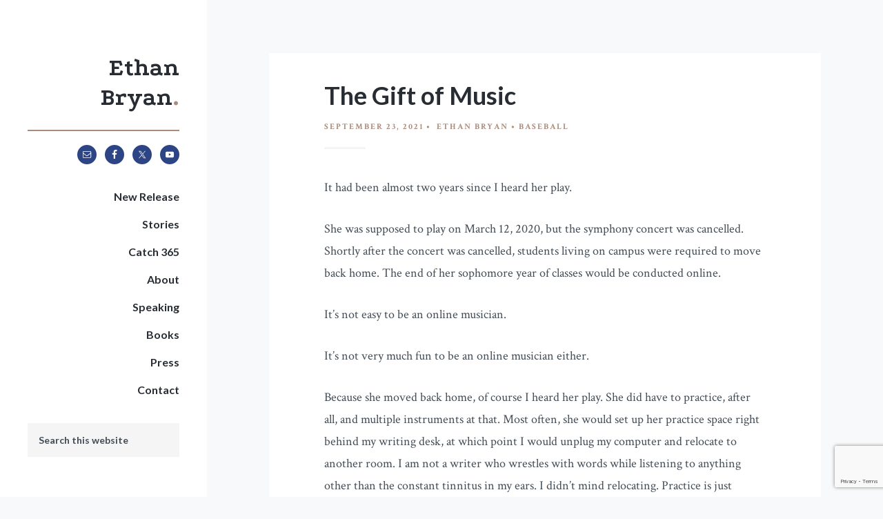

--- FILE ---
content_type: text/html; charset=utf-8
request_url: https://www.google.com/recaptcha/api2/anchor?ar=1&k=6LcCUTIrAAAAANfUHh0CQ4OoRxndEF9spMz65uEI&co=aHR0cHM6Ly93d3cuZXRoYW5icnlhbi5jb206NDQz&hl=en&v=PoyoqOPhxBO7pBk68S4YbpHZ&size=invisible&anchor-ms=20000&execute-ms=30000&cb=kfgfghxusjrd
body_size: 48816
content:
<!DOCTYPE HTML><html dir="ltr" lang="en"><head><meta http-equiv="Content-Type" content="text/html; charset=UTF-8">
<meta http-equiv="X-UA-Compatible" content="IE=edge">
<title>reCAPTCHA</title>
<style type="text/css">
/* cyrillic-ext */
@font-face {
  font-family: 'Roboto';
  font-style: normal;
  font-weight: 400;
  font-stretch: 100%;
  src: url(//fonts.gstatic.com/s/roboto/v48/KFO7CnqEu92Fr1ME7kSn66aGLdTylUAMa3GUBHMdazTgWw.woff2) format('woff2');
  unicode-range: U+0460-052F, U+1C80-1C8A, U+20B4, U+2DE0-2DFF, U+A640-A69F, U+FE2E-FE2F;
}
/* cyrillic */
@font-face {
  font-family: 'Roboto';
  font-style: normal;
  font-weight: 400;
  font-stretch: 100%;
  src: url(//fonts.gstatic.com/s/roboto/v48/KFO7CnqEu92Fr1ME7kSn66aGLdTylUAMa3iUBHMdazTgWw.woff2) format('woff2');
  unicode-range: U+0301, U+0400-045F, U+0490-0491, U+04B0-04B1, U+2116;
}
/* greek-ext */
@font-face {
  font-family: 'Roboto';
  font-style: normal;
  font-weight: 400;
  font-stretch: 100%;
  src: url(//fonts.gstatic.com/s/roboto/v48/KFO7CnqEu92Fr1ME7kSn66aGLdTylUAMa3CUBHMdazTgWw.woff2) format('woff2');
  unicode-range: U+1F00-1FFF;
}
/* greek */
@font-face {
  font-family: 'Roboto';
  font-style: normal;
  font-weight: 400;
  font-stretch: 100%;
  src: url(//fonts.gstatic.com/s/roboto/v48/KFO7CnqEu92Fr1ME7kSn66aGLdTylUAMa3-UBHMdazTgWw.woff2) format('woff2');
  unicode-range: U+0370-0377, U+037A-037F, U+0384-038A, U+038C, U+038E-03A1, U+03A3-03FF;
}
/* math */
@font-face {
  font-family: 'Roboto';
  font-style: normal;
  font-weight: 400;
  font-stretch: 100%;
  src: url(//fonts.gstatic.com/s/roboto/v48/KFO7CnqEu92Fr1ME7kSn66aGLdTylUAMawCUBHMdazTgWw.woff2) format('woff2');
  unicode-range: U+0302-0303, U+0305, U+0307-0308, U+0310, U+0312, U+0315, U+031A, U+0326-0327, U+032C, U+032F-0330, U+0332-0333, U+0338, U+033A, U+0346, U+034D, U+0391-03A1, U+03A3-03A9, U+03B1-03C9, U+03D1, U+03D5-03D6, U+03F0-03F1, U+03F4-03F5, U+2016-2017, U+2034-2038, U+203C, U+2040, U+2043, U+2047, U+2050, U+2057, U+205F, U+2070-2071, U+2074-208E, U+2090-209C, U+20D0-20DC, U+20E1, U+20E5-20EF, U+2100-2112, U+2114-2115, U+2117-2121, U+2123-214F, U+2190, U+2192, U+2194-21AE, U+21B0-21E5, U+21F1-21F2, U+21F4-2211, U+2213-2214, U+2216-22FF, U+2308-230B, U+2310, U+2319, U+231C-2321, U+2336-237A, U+237C, U+2395, U+239B-23B7, U+23D0, U+23DC-23E1, U+2474-2475, U+25AF, U+25B3, U+25B7, U+25BD, U+25C1, U+25CA, U+25CC, U+25FB, U+266D-266F, U+27C0-27FF, U+2900-2AFF, U+2B0E-2B11, U+2B30-2B4C, U+2BFE, U+3030, U+FF5B, U+FF5D, U+1D400-1D7FF, U+1EE00-1EEFF;
}
/* symbols */
@font-face {
  font-family: 'Roboto';
  font-style: normal;
  font-weight: 400;
  font-stretch: 100%;
  src: url(//fonts.gstatic.com/s/roboto/v48/KFO7CnqEu92Fr1ME7kSn66aGLdTylUAMaxKUBHMdazTgWw.woff2) format('woff2');
  unicode-range: U+0001-000C, U+000E-001F, U+007F-009F, U+20DD-20E0, U+20E2-20E4, U+2150-218F, U+2190, U+2192, U+2194-2199, U+21AF, U+21E6-21F0, U+21F3, U+2218-2219, U+2299, U+22C4-22C6, U+2300-243F, U+2440-244A, U+2460-24FF, U+25A0-27BF, U+2800-28FF, U+2921-2922, U+2981, U+29BF, U+29EB, U+2B00-2BFF, U+4DC0-4DFF, U+FFF9-FFFB, U+10140-1018E, U+10190-1019C, U+101A0, U+101D0-101FD, U+102E0-102FB, U+10E60-10E7E, U+1D2C0-1D2D3, U+1D2E0-1D37F, U+1F000-1F0FF, U+1F100-1F1AD, U+1F1E6-1F1FF, U+1F30D-1F30F, U+1F315, U+1F31C, U+1F31E, U+1F320-1F32C, U+1F336, U+1F378, U+1F37D, U+1F382, U+1F393-1F39F, U+1F3A7-1F3A8, U+1F3AC-1F3AF, U+1F3C2, U+1F3C4-1F3C6, U+1F3CA-1F3CE, U+1F3D4-1F3E0, U+1F3ED, U+1F3F1-1F3F3, U+1F3F5-1F3F7, U+1F408, U+1F415, U+1F41F, U+1F426, U+1F43F, U+1F441-1F442, U+1F444, U+1F446-1F449, U+1F44C-1F44E, U+1F453, U+1F46A, U+1F47D, U+1F4A3, U+1F4B0, U+1F4B3, U+1F4B9, U+1F4BB, U+1F4BF, U+1F4C8-1F4CB, U+1F4D6, U+1F4DA, U+1F4DF, U+1F4E3-1F4E6, U+1F4EA-1F4ED, U+1F4F7, U+1F4F9-1F4FB, U+1F4FD-1F4FE, U+1F503, U+1F507-1F50B, U+1F50D, U+1F512-1F513, U+1F53E-1F54A, U+1F54F-1F5FA, U+1F610, U+1F650-1F67F, U+1F687, U+1F68D, U+1F691, U+1F694, U+1F698, U+1F6AD, U+1F6B2, U+1F6B9-1F6BA, U+1F6BC, U+1F6C6-1F6CF, U+1F6D3-1F6D7, U+1F6E0-1F6EA, U+1F6F0-1F6F3, U+1F6F7-1F6FC, U+1F700-1F7FF, U+1F800-1F80B, U+1F810-1F847, U+1F850-1F859, U+1F860-1F887, U+1F890-1F8AD, U+1F8B0-1F8BB, U+1F8C0-1F8C1, U+1F900-1F90B, U+1F93B, U+1F946, U+1F984, U+1F996, U+1F9E9, U+1FA00-1FA6F, U+1FA70-1FA7C, U+1FA80-1FA89, U+1FA8F-1FAC6, U+1FACE-1FADC, U+1FADF-1FAE9, U+1FAF0-1FAF8, U+1FB00-1FBFF;
}
/* vietnamese */
@font-face {
  font-family: 'Roboto';
  font-style: normal;
  font-weight: 400;
  font-stretch: 100%;
  src: url(//fonts.gstatic.com/s/roboto/v48/KFO7CnqEu92Fr1ME7kSn66aGLdTylUAMa3OUBHMdazTgWw.woff2) format('woff2');
  unicode-range: U+0102-0103, U+0110-0111, U+0128-0129, U+0168-0169, U+01A0-01A1, U+01AF-01B0, U+0300-0301, U+0303-0304, U+0308-0309, U+0323, U+0329, U+1EA0-1EF9, U+20AB;
}
/* latin-ext */
@font-face {
  font-family: 'Roboto';
  font-style: normal;
  font-weight: 400;
  font-stretch: 100%;
  src: url(//fonts.gstatic.com/s/roboto/v48/KFO7CnqEu92Fr1ME7kSn66aGLdTylUAMa3KUBHMdazTgWw.woff2) format('woff2');
  unicode-range: U+0100-02BA, U+02BD-02C5, U+02C7-02CC, U+02CE-02D7, U+02DD-02FF, U+0304, U+0308, U+0329, U+1D00-1DBF, U+1E00-1E9F, U+1EF2-1EFF, U+2020, U+20A0-20AB, U+20AD-20C0, U+2113, U+2C60-2C7F, U+A720-A7FF;
}
/* latin */
@font-face {
  font-family: 'Roboto';
  font-style: normal;
  font-weight: 400;
  font-stretch: 100%;
  src: url(//fonts.gstatic.com/s/roboto/v48/KFO7CnqEu92Fr1ME7kSn66aGLdTylUAMa3yUBHMdazQ.woff2) format('woff2');
  unicode-range: U+0000-00FF, U+0131, U+0152-0153, U+02BB-02BC, U+02C6, U+02DA, U+02DC, U+0304, U+0308, U+0329, U+2000-206F, U+20AC, U+2122, U+2191, U+2193, U+2212, U+2215, U+FEFF, U+FFFD;
}
/* cyrillic-ext */
@font-face {
  font-family: 'Roboto';
  font-style: normal;
  font-weight: 500;
  font-stretch: 100%;
  src: url(//fonts.gstatic.com/s/roboto/v48/KFO7CnqEu92Fr1ME7kSn66aGLdTylUAMa3GUBHMdazTgWw.woff2) format('woff2');
  unicode-range: U+0460-052F, U+1C80-1C8A, U+20B4, U+2DE0-2DFF, U+A640-A69F, U+FE2E-FE2F;
}
/* cyrillic */
@font-face {
  font-family: 'Roboto';
  font-style: normal;
  font-weight: 500;
  font-stretch: 100%;
  src: url(//fonts.gstatic.com/s/roboto/v48/KFO7CnqEu92Fr1ME7kSn66aGLdTylUAMa3iUBHMdazTgWw.woff2) format('woff2');
  unicode-range: U+0301, U+0400-045F, U+0490-0491, U+04B0-04B1, U+2116;
}
/* greek-ext */
@font-face {
  font-family: 'Roboto';
  font-style: normal;
  font-weight: 500;
  font-stretch: 100%;
  src: url(//fonts.gstatic.com/s/roboto/v48/KFO7CnqEu92Fr1ME7kSn66aGLdTylUAMa3CUBHMdazTgWw.woff2) format('woff2');
  unicode-range: U+1F00-1FFF;
}
/* greek */
@font-face {
  font-family: 'Roboto';
  font-style: normal;
  font-weight: 500;
  font-stretch: 100%;
  src: url(//fonts.gstatic.com/s/roboto/v48/KFO7CnqEu92Fr1ME7kSn66aGLdTylUAMa3-UBHMdazTgWw.woff2) format('woff2');
  unicode-range: U+0370-0377, U+037A-037F, U+0384-038A, U+038C, U+038E-03A1, U+03A3-03FF;
}
/* math */
@font-face {
  font-family: 'Roboto';
  font-style: normal;
  font-weight: 500;
  font-stretch: 100%;
  src: url(//fonts.gstatic.com/s/roboto/v48/KFO7CnqEu92Fr1ME7kSn66aGLdTylUAMawCUBHMdazTgWw.woff2) format('woff2');
  unicode-range: U+0302-0303, U+0305, U+0307-0308, U+0310, U+0312, U+0315, U+031A, U+0326-0327, U+032C, U+032F-0330, U+0332-0333, U+0338, U+033A, U+0346, U+034D, U+0391-03A1, U+03A3-03A9, U+03B1-03C9, U+03D1, U+03D5-03D6, U+03F0-03F1, U+03F4-03F5, U+2016-2017, U+2034-2038, U+203C, U+2040, U+2043, U+2047, U+2050, U+2057, U+205F, U+2070-2071, U+2074-208E, U+2090-209C, U+20D0-20DC, U+20E1, U+20E5-20EF, U+2100-2112, U+2114-2115, U+2117-2121, U+2123-214F, U+2190, U+2192, U+2194-21AE, U+21B0-21E5, U+21F1-21F2, U+21F4-2211, U+2213-2214, U+2216-22FF, U+2308-230B, U+2310, U+2319, U+231C-2321, U+2336-237A, U+237C, U+2395, U+239B-23B7, U+23D0, U+23DC-23E1, U+2474-2475, U+25AF, U+25B3, U+25B7, U+25BD, U+25C1, U+25CA, U+25CC, U+25FB, U+266D-266F, U+27C0-27FF, U+2900-2AFF, U+2B0E-2B11, U+2B30-2B4C, U+2BFE, U+3030, U+FF5B, U+FF5D, U+1D400-1D7FF, U+1EE00-1EEFF;
}
/* symbols */
@font-face {
  font-family: 'Roboto';
  font-style: normal;
  font-weight: 500;
  font-stretch: 100%;
  src: url(//fonts.gstatic.com/s/roboto/v48/KFO7CnqEu92Fr1ME7kSn66aGLdTylUAMaxKUBHMdazTgWw.woff2) format('woff2');
  unicode-range: U+0001-000C, U+000E-001F, U+007F-009F, U+20DD-20E0, U+20E2-20E4, U+2150-218F, U+2190, U+2192, U+2194-2199, U+21AF, U+21E6-21F0, U+21F3, U+2218-2219, U+2299, U+22C4-22C6, U+2300-243F, U+2440-244A, U+2460-24FF, U+25A0-27BF, U+2800-28FF, U+2921-2922, U+2981, U+29BF, U+29EB, U+2B00-2BFF, U+4DC0-4DFF, U+FFF9-FFFB, U+10140-1018E, U+10190-1019C, U+101A0, U+101D0-101FD, U+102E0-102FB, U+10E60-10E7E, U+1D2C0-1D2D3, U+1D2E0-1D37F, U+1F000-1F0FF, U+1F100-1F1AD, U+1F1E6-1F1FF, U+1F30D-1F30F, U+1F315, U+1F31C, U+1F31E, U+1F320-1F32C, U+1F336, U+1F378, U+1F37D, U+1F382, U+1F393-1F39F, U+1F3A7-1F3A8, U+1F3AC-1F3AF, U+1F3C2, U+1F3C4-1F3C6, U+1F3CA-1F3CE, U+1F3D4-1F3E0, U+1F3ED, U+1F3F1-1F3F3, U+1F3F5-1F3F7, U+1F408, U+1F415, U+1F41F, U+1F426, U+1F43F, U+1F441-1F442, U+1F444, U+1F446-1F449, U+1F44C-1F44E, U+1F453, U+1F46A, U+1F47D, U+1F4A3, U+1F4B0, U+1F4B3, U+1F4B9, U+1F4BB, U+1F4BF, U+1F4C8-1F4CB, U+1F4D6, U+1F4DA, U+1F4DF, U+1F4E3-1F4E6, U+1F4EA-1F4ED, U+1F4F7, U+1F4F9-1F4FB, U+1F4FD-1F4FE, U+1F503, U+1F507-1F50B, U+1F50D, U+1F512-1F513, U+1F53E-1F54A, U+1F54F-1F5FA, U+1F610, U+1F650-1F67F, U+1F687, U+1F68D, U+1F691, U+1F694, U+1F698, U+1F6AD, U+1F6B2, U+1F6B9-1F6BA, U+1F6BC, U+1F6C6-1F6CF, U+1F6D3-1F6D7, U+1F6E0-1F6EA, U+1F6F0-1F6F3, U+1F6F7-1F6FC, U+1F700-1F7FF, U+1F800-1F80B, U+1F810-1F847, U+1F850-1F859, U+1F860-1F887, U+1F890-1F8AD, U+1F8B0-1F8BB, U+1F8C0-1F8C1, U+1F900-1F90B, U+1F93B, U+1F946, U+1F984, U+1F996, U+1F9E9, U+1FA00-1FA6F, U+1FA70-1FA7C, U+1FA80-1FA89, U+1FA8F-1FAC6, U+1FACE-1FADC, U+1FADF-1FAE9, U+1FAF0-1FAF8, U+1FB00-1FBFF;
}
/* vietnamese */
@font-face {
  font-family: 'Roboto';
  font-style: normal;
  font-weight: 500;
  font-stretch: 100%;
  src: url(//fonts.gstatic.com/s/roboto/v48/KFO7CnqEu92Fr1ME7kSn66aGLdTylUAMa3OUBHMdazTgWw.woff2) format('woff2');
  unicode-range: U+0102-0103, U+0110-0111, U+0128-0129, U+0168-0169, U+01A0-01A1, U+01AF-01B0, U+0300-0301, U+0303-0304, U+0308-0309, U+0323, U+0329, U+1EA0-1EF9, U+20AB;
}
/* latin-ext */
@font-face {
  font-family: 'Roboto';
  font-style: normal;
  font-weight: 500;
  font-stretch: 100%;
  src: url(//fonts.gstatic.com/s/roboto/v48/KFO7CnqEu92Fr1ME7kSn66aGLdTylUAMa3KUBHMdazTgWw.woff2) format('woff2');
  unicode-range: U+0100-02BA, U+02BD-02C5, U+02C7-02CC, U+02CE-02D7, U+02DD-02FF, U+0304, U+0308, U+0329, U+1D00-1DBF, U+1E00-1E9F, U+1EF2-1EFF, U+2020, U+20A0-20AB, U+20AD-20C0, U+2113, U+2C60-2C7F, U+A720-A7FF;
}
/* latin */
@font-face {
  font-family: 'Roboto';
  font-style: normal;
  font-weight: 500;
  font-stretch: 100%;
  src: url(//fonts.gstatic.com/s/roboto/v48/KFO7CnqEu92Fr1ME7kSn66aGLdTylUAMa3yUBHMdazQ.woff2) format('woff2');
  unicode-range: U+0000-00FF, U+0131, U+0152-0153, U+02BB-02BC, U+02C6, U+02DA, U+02DC, U+0304, U+0308, U+0329, U+2000-206F, U+20AC, U+2122, U+2191, U+2193, U+2212, U+2215, U+FEFF, U+FFFD;
}
/* cyrillic-ext */
@font-face {
  font-family: 'Roboto';
  font-style: normal;
  font-weight: 900;
  font-stretch: 100%;
  src: url(//fonts.gstatic.com/s/roboto/v48/KFO7CnqEu92Fr1ME7kSn66aGLdTylUAMa3GUBHMdazTgWw.woff2) format('woff2');
  unicode-range: U+0460-052F, U+1C80-1C8A, U+20B4, U+2DE0-2DFF, U+A640-A69F, U+FE2E-FE2F;
}
/* cyrillic */
@font-face {
  font-family: 'Roboto';
  font-style: normal;
  font-weight: 900;
  font-stretch: 100%;
  src: url(//fonts.gstatic.com/s/roboto/v48/KFO7CnqEu92Fr1ME7kSn66aGLdTylUAMa3iUBHMdazTgWw.woff2) format('woff2');
  unicode-range: U+0301, U+0400-045F, U+0490-0491, U+04B0-04B1, U+2116;
}
/* greek-ext */
@font-face {
  font-family: 'Roboto';
  font-style: normal;
  font-weight: 900;
  font-stretch: 100%;
  src: url(//fonts.gstatic.com/s/roboto/v48/KFO7CnqEu92Fr1ME7kSn66aGLdTylUAMa3CUBHMdazTgWw.woff2) format('woff2');
  unicode-range: U+1F00-1FFF;
}
/* greek */
@font-face {
  font-family: 'Roboto';
  font-style: normal;
  font-weight: 900;
  font-stretch: 100%;
  src: url(//fonts.gstatic.com/s/roboto/v48/KFO7CnqEu92Fr1ME7kSn66aGLdTylUAMa3-UBHMdazTgWw.woff2) format('woff2');
  unicode-range: U+0370-0377, U+037A-037F, U+0384-038A, U+038C, U+038E-03A1, U+03A3-03FF;
}
/* math */
@font-face {
  font-family: 'Roboto';
  font-style: normal;
  font-weight: 900;
  font-stretch: 100%;
  src: url(//fonts.gstatic.com/s/roboto/v48/KFO7CnqEu92Fr1ME7kSn66aGLdTylUAMawCUBHMdazTgWw.woff2) format('woff2');
  unicode-range: U+0302-0303, U+0305, U+0307-0308, U+0310, U+0312, U+0315, U+031A, U+0326-0327, U+032C, U+032F-0330, U+0332-0333, U+0338, U+033A, U+0346, U+034D, U+0391-03A1, U+03A3-03A9, U+03B1-03C9, U+03D1, U+03D5-03D6, U+03F0-03F1, U+03F4-03F5, U+2016-2017, U+2034-2038, U+203C, U+2040, U+2043, U+2047, U+2050, U+2057, U+205F, U+2070-2071, U+2074-208E, U+2090-209C, U+20D0-20DC, U+20E1, U+20E5-20EF, U+2100-2112, U+2114-2115, U+2117-2121, U+2123-214F, U+2190, U+2192, U+2194-21AE, U+21B0-21E5, U+21F1-21F2, U+21F4-2211, U+2213-2214, U+2216-22FF, U+2308-230B, U+2310, U+2319, U+231C-2321, U+2336-237A, U+237C, U+2395, U+239B-23B7, U+23D0, U+23DC-23E1, U+2474-2475, U+25AF, U+25B3, U+25B7, U+25BD, U+25C1, U+25CA, U+25CC, U+25FB, U+266D-266F, U+27C0-27FF, U+2900-2AFF, U+2B0E-2B11, U+2B30-2B4C, U+2BFE, U+3030, U+FF5B, U+FF5D, U+1D400-1D7FF, U+1EE00-1EEFF;
}
/* symbols */
@font-face {
  font-family: 'Roboto';
  font-style: normal;
  font-weight: 900;
  font-stretch: 100%;
  src: url(//fonts.gstatic.com/s/roboto/v48/KFO7CnqEu92Fr1ME7kSn66aGLdTylUAMaxKUBHMdazTgWw.woff2) format('woff2');
  unicode-range: U+0001-000C, U+000E-001F, U+007F-009F, U+20DD-20E0, U+20E2-20E4, U+2150-218F, U+2190, U+2192, U+2194-2199, U+21AF, U+21E6-21F0, U+21F3, U+2218-2219, U+2299, U+22C4-22C6, U+2300-243F, U+2440-244A, U+2460-24FF, U+25A0-27BF, U+2800-28FF, U+2921-2922, U+2981, U+29BF, U+29EB, U+2B00-2BFF, U+4DC0-4DFF, U+FFF9-FFFB, U+10140-1018E, U+10190-1019C, U+101A0, U+101D0-101FD, U+102E0-102FB, U+10E60-10E7E, U+1D2C0-1D2D3, U+1D2E0-1D37F, U+1F000-1F0FF, U+1F100-1F1AD, U+1F1E6-1F1FF, U+1F30D-1F30F, U+1F315, U+1F31C, U+1F31E, U+1F320-1F32C, U+1F336, U+1F378, U+1F37D, U+1F382, U+1F393-1F39F, U+1F3A7-1F3A8, U+1F3AC-1F3AF, U+1F3C2, U+1F3C4-1F3C6, U+1F3CA-1F3CE, U+1F3D4-1F3E0, U+1F3ED, U+1F3F1-1F3F3, U+1F3F5-1F3F7, U+1F408, U+1F415, U+1F41F, U+1F426, U+1F43F, U+1F441-1F442, U+1F444, U+1F446-1F449, U+1F44C-1F44E, U+1F453, U+1F46A, U+1F47D, U+1F4A3, U+1F4B0, U+1F4B3, U+1F4B9, U+1F4BB, U+1F4BF, U+1F4C8-1F4CB, U+1F4D6, U+1F4DA, U+1F4DF, U+1F4E3-1F4E6, U+1F4EA-1F4ED, U+1F4F7, U+1F4F9-1F4FB, U+1F4FD-1F4FE, U+1F503, U+1F507-1F50B, U+1F50D, U+1F512-1F513, U+1F53E-1F54A, U+1F54F-1F5FA, U+1F610, U+1F650-1F67F, U+1F687, U+1F68D, U+1F691, U+1F694, U+1F698, U+1F6AD, U+1F6B2, U+1F6B9-1F6BA, U+1F6BC, U+1F6C6-1F6CF, U+1F6D3-1F6D7, U+1F6E0-1F6EA, U+1F6F0-1F6F3, U+1F6F7-1F6FC, U+1F700-1F7FF, U+1F800-1F80B, U+1F810-1F847, U+1F850-1F859, U+1F860-1F887, U+1F890-1F8AD, U+1F8B0-1F8BB, U+1F8C0-1F8C1, U+1F900-1F90B, U+1F93B, U+1F946, U+1F984, U+1F996, U+1F9E9, U+1FA00-1FA6F, U+1FA70-1FA7C, U+1FA80-1FA89, U+1FA8F-1FAC6, U+1FACE-1FADC, U+1FADF-1FAE9, U+1FAF0-1FAF8, U+1FB00-1FBFF;
}
/* vietnamese */
@font-face {
  font-family: 'Roboto';
  font-style: normal;
  font-weight: 900;
  font-stretch: 100%;
  src: url(//fonts.gstatic.com/s/roboto/v48/KFO7CnqEu92Fr1ME7kSn66aGLdTylUAMa3OUBHMdazTgWw.woff2) format('woff2');
  unicode-range: U+0102-0103, U+0110-0111, U+0128-0129, U+0168-0169, U+01A0-01A1, U+01AF-01B0, U+0300-0301, U+0303-0304, U+0308-0309, U+0323, U+0329, U+1EA0-1EF9, U+20AB;
}
/* latin-ext */
@font-face {
  font-family: 'Roboto';
  font-style: normal;
  font-weight: 900;
  font-stretch: 100%;
  src: url(//fonts.gstatic.com/s/roboto/v48/KFO7CnqEu92Fr1ME7kSn66aGLdTylUAMa3KUBHMdazTgWw.woff2) format('woff2');
  unicode-range: U+0100-02BA, U+02BD-02C5, U+02C7-02CC, U+02CE-02D7, U+02DD-02FF, U+0304, U+0308, U+0329, U+1D00-1DBF, U+1E00-1E9F, U+1EF2-1EFF, U+2020, U+20A0-20AB, U+20AD-20C0, U+2113, U+2C60-2C7F, U+A720-A7FF;
}
/* latin */
@font-face {
  font-family: 'Roboto';
  font-style: normal;
  font-weight: 900;
  font-stretch: 100%;
  src: url(//fonts.gstatic.com/s/roboto/v48/KFO7CnqEu92Fr1ME7kSn66aGLdTylUAMa3yUBHMdazQ.woff2) format('woff2');
  unicode-range: U+0000-00FF, U+0131, U+0152-0153, U+02BB-02BC, U+02C6, U+02DA, U+02DC, U+0304, U+0308, U+0329, U+2000-206F, U+20AC, U+2122, U+2191, U+2193, U+2212, U+2215, U+FEFF, U+FFFD;
}

</style>
<link rel="stylesheet" type="text/css" href="https://www.gstatic.com/recaptcha/releases/PoyoqOPhxBO7pBk68S4YbpHZ/styles__ltr.css">
<script nonce="2WLiyxTuoyKuN67VvjwXMQ" type="text/javascript">window['__recaptcha_api'] = 'https://www.google.com/recaptcha/api2/';</script>
<script type="text/javascript" src="https://www.gstatic.com/recaptcha/releases/PoyoqOPhxBO7pBk68S4YbpHZ/recaptcha__en.js" nonce="2WLiyxTuoyKuN67VvjwXMQ">
      
    </script></head>
<body><div id="rc-anchor-alert" class="rc-anchor-alert"></div>
<input type="hidden" id="recaptcha-token" value="[base64]">
<script type="text/javascript" nonce="2WLiyxTuoyKuN67VvjwXMQ">
      recaptcha.anchor.Main.init("[\x22ainput\x22,[\x22bgdata\x22,\x22\x22,\[base64]/[base64]/[base64]/ZyhXLGgpOnEoW04sMjEsbF0sVywwKSxoKSxmYWxzZSxmYWxzZSl9Y2F0Y2goayl7RygzNTgsVyk/[base64]/[base64]/[base64]/[base64]/[base64]/[base64]/[base64]/bmV3IEJbT10oRFswXSk6dz09Mj9uZXcgQltPXShEWzBdLERbMV0pOnc9PTM/bmV3IEJbT10oRFswXSxEWzFdLERbMl0pOnc9PTQ/[base64]/[base64]/[base64]/[base64]/[base64]\\u003d\x22,\[base64]\x22,\x22bkpRw7bDrsKkb0ErfcOZwqYVw6wFw4QdAi5FYBkQAcKxasOXwrrDrcKTwo/Cu2jDq8OHFcKeAcKhEcKUw5zDmcKcw57Cry7CmRMfJV9mfk/DlMOka8OjIsKFDsKgwoMDCnxSWHnCmw/CmG5MwozDom5+dMKCwr/Dl8Kiwr9vw4VnwozDlcKLwrTCq8OdL8Kdw7bDkMOKwr48QijCnsKnw7PCv8OSCUzDqcOTwr/DtMKQLQbDowIswoxrIsKswpnDtTxLw54ZRsOsTEA6TEdcwpTDlHEHE8OHU8KdOGAyU3pFBMOGw7DCjMKFccKWKQl7H3HCmwgIfA/[base64]/Dq3E3w4nCs8KwwpF1wqRSO8OOw6/Cp8KDLMONGsKKwprCvcK2w4tzw4TCncKKw7tsdcK8d8OhJcO/w6TCn07Cu8OBNCzDsVHCqlwtwpLCjMKkK8OTwpUzwqQOIlYZwoAFBcKkw44NNU0TwoEgwojDnVjCn8KqFHwSw7/CuSpmHcOEwr/DusOVwpDCpHDDkMKPXDhPwo3DjWBEBsOqwopMwrHCo8O8w4NIw5dhwr7ClVRDSx/[base64]/[base64]/CqwkrwqHChAEpwoPDuMKrwodiwohLNVPDtMKcwrAZHzYRacKOwqjDusK4CsOzAcK9w4M2HcOqw43Di8K2FwBZw6DClg91bCt8w63Ct8OaEcOwRC/[base64]/[base64]/[base64]/D8KWw4jDnnTDsMKpHVrDvkXCtCnDnkHDn8Okw7Z4w5XCjh/[base64]/Dv8OLw4nDicKOU05FEFpqGW85HMOyw7/Do8Kpw5NEIn4OMcKzwrQPQmjDiltuY0DDlwddHUcGwr/DjcKUEC18w6BAw4tdwpPDtGPDgcOIOUPClMOGw5ZvwqwbwpMew43CuSR+FMK2TMKrwr9Xw7U6GsObUnQlIHjCnx/Dq8OJwpzCu31dw6PCuXzDm8KDMUXClcKnLcO3w4xFMkXCvVsUQErDqsKTTsO7wrsNwr55Bi97w7HCvMKrBcKbw5p3worCq8KjY8OgTyQ3wqwsdsK/woPChBrDs8OUNMKUQl/DvT1SOcOQw5kiw5nDm8OjCVMfMlpkwpJAwpgUEsKLw7kVwqDDsGF0w5rCm396wqfCuCNiSsOtw6bDncKNw6HDmi4OHFbDmMKbYDB8IcKhKwPDiG3CrsK7KV/CkyVCAmDDl2fCp8OTw6bCgMOzPk/DjT4TworCoS0HwqzCuMKWw7FMworDhQdrdxXCs8O4w4hTPsORwqrDjHDDisOdQDzCsldJwoHCvcK8woMNwoMYdcKxLHgVcsKjwqMpRsOrVsOhworCrsOxwqvDojpgA8KlU8KUdR/[base64]/[base64]/DsxzCgMOew4PCk8OiR8OtwoBSw4DDtMKTPwTCv8KwKcK5XjgPVMOZC3PChxYDw7vDjXfDllrCmCfDg3zDkk8Iw7LDuhvCicOcMzxMCsKZwrAYw74/[base64]/AMObE8Oiw7IQJMOWYG7DgsKUMMO9O8OpwpFRSsOMbcOww49Rcw3CqB7DnwZFw65iV2TCuMKSUcKlwq4sesK1TcKhFlzCuMOOTMKSw67ChcK/IU5KwqZcwp/DsXRBwovDkwdPwr/Cq8KiJVlWPnksQcOqQmHDkkNXdk0vERfDkCnCvsOEHmkHw6VrA8OsIMKSQsOxwpdvwqXCuFxYPljCtRtdSzxJw7J2XCvCksOIC2PCrmVWwogrJSEBw5XDs8KSw4DCkcOlw4Bpw5TCsDtCwp7CjcO/[base64]/CkkbCvsKWbsKZCcO8VxB3wqTDjA1dwoHCigZVf8O8w4RvWWAVw53CjsO3AsKwdksLcCvDkcK1w5R4w4PDg3DCrkPCmR/[base64]/CnsO2wrE4w7FTegjDtsKPMnhzwpLCs8KQwprDtsKOwrFTwonDscO7wqMvw4/Dr8Oowp/Cl8KzcTEnQjPClMKaRMOPYj7DgBUVF1rCqyVzw57CtiTCqsO3wpopwoQbYQJPesKmw5wBDUdywoDCozM4w6rDr8KKb39vw7kxw6nDucKLKMOuwrTCiUMtw67Cg8KkU0XDkcK9w7DClScZPld2w5VsDcKcCDLCuT/DtcKNL8KFG8O9wqjDllPCnsO5d8KDwozDnMKdE8OWwpt2w5fDlAVFasKZwqtUNi/Cn2LDq8KKwqHCvMKnw4w4w6TCl2lqJ8KAw5hpwrwnw5ZMw7XDpcK7EsKTwr3Di8O9UGgUVALDm2BtEcKGwpEILDZBcV/Dim/DsMKUw6UNM8KHw5ZMZMOjw5DDoMKLR8KZw6hnwp9WwpzCrFXCl3DDqsKpB8KwMcO2wrjDsT8DdnMVw5bChMOweMONw7AnPcOkJ27CmMK5w6XDlh/[base64]/wprDkcKxW3MSFsOEJyVJWFLCv8KBIsKfwp3Ds8KmRBc5w5xoRMKKC8KIMsKXWsK8LcKRw7/[base64]/CtcKERE04w53Dpj9QRz9fODN0IWoGw53DgV9+GMOgQsOsGD4DR8OAw7LDnkJZd3XCqBhFRkgkBWTDqWvDlhfDlh/Cu8K4JsOnTsK3TsKAM8OrEVsSNgBUecKgS0Elw7PCncOBc8KdwrlSw5E7w7vDgsO6w58wwpbDvj/ChcKuJ8KlwrpQPgpUZTXCpWgbAhXChjfCt3oewqscw4XDvwQfXMOVQcOYd8KDw6jDgHlRE3/CrMOqwrY3w7g/woTCjcKdwoBNf1cOBsOgY8KFwqcRwp0cwoFaYsKUwolyw4RtwoE2w4XDosO0JcO4Vh5Vw4LDrcKmSMOsBRzCp8K/wrrDhsOtw6czBcOdw4nDvCDDs8Kfw6nDtsOOccORwp/DqMOGH8KawrbDu8OlccOEwrBcMsKqwpLCh8O1e8OAEsO2CDLCtXwew49rw6rCp8KcRMKWw6jDrgpIwrvCvMKvwqtNeS3Cg8OldcK6worChW7DtTNmwoZowoABw419Bx/CjncgwpbCtcKTQMKYASrCs8KXwqUfw57DigZjwolYEgnDpHPCvx5AwpwbwpRQw71XKlLCj8KlwqkeERNucWgdbH5obcOXJl1WwoBzw7TCoMOowqdiGU0Nw4gxGQ13wrjDjsOuLWrCjkx5EcKeUkh1c8Orw7/DhsOuwo9HEMKeWlM+PsKmesOZwpoSYMKeDRnCucKNw77DosK8IcO5ZQXDqcKOw4XCjRXDvsKow71Sw54ow5/CmcOMw7kLbwI0ZsOcw5gtw6nDlwsfwrYOdcOUw4c1wrMpOcOqWcKnw5LDpcK4M8KnwoY0w5HDvMKOFxExEcK5cCjClMOQwrFrw5oUwrIQwqrDhcOydcKTwoPClMKJwrQhQU/Do8Ktw47Co8K4Cg5lwrPDpMK7BwLCqcO/wqDCvsO/w63CqsOYw7s+w73DlMK0X8OiRcO2OhHCig/CosO/HTbCu8KQw5DDpsOLMRAFC3pYw4VmwrpQw6wTwpFPAkLCgHbDnBPCu3shc8OvFgAXwpMuwpHDuTHCtsO6woBHVcKfZSzDmz/CtsOHV3TCpUvCqCMebMO+fmUGaFzDiMObw6sJw7ZuDMKqw4LCmGnCmsKAw4g2w7rCllPDkCwWcjzCiQgUfMOnF8KXK8OEUMOoNcORZHzDp8KAHcOKw5zDnsKaAcKsw59CFW7CsV/CkCXCjsOqw5FKCmXCgCrCnHRbwr56w4dVw49PTjcNwq8Za8KIw6d/wpYvBmXDj8Kbwq3DnsO8wrpARAPDmxQlGMOtX8OSw5UNwofCk8ObO8O6w47DqnbDnCbCqU7CpmbDiMKWTlvDhQ0tFCPCmMO1woLDm8Kjwq3CvMKZwoPCmjsZfS9lwpHCrA5MaClAJgYfZMO6wpTChyQMw67DoTBUwpRCU8K2H8OswpvCvMO4QA/DkMKTFEA0wq/DlsOvcRkVwoVYa8OrwrXDkcOywrkpw7VCw4fClcK5LMOqYUBJM8K6wqITw7PDq8KAacKUwrHDnEXCtcK+csK4EsKfw60hwobDkGlrwpHDtcOQw5HDpGfChMOfLMKMOGdsBxNPJC04w4wrTcOWJsK1w4XCjMKYwrDDvgvDksKgBG3CoF/DpsOvwp5oSGMbwqcnw79Cw5LCmsOMw4zDvcKxX8O0ET84wqwXwqR/[base64]/DjsKAd8ObGxXDqsK8HsKxHmwLW8OjZcKWw4zDrMKJL8OfwozDj8K5AsOBw6diwpDCj8KRw687GG/[base64]/YWzDjMOZwp1NwqrDjcKuXT/CgcO8wrZewpo0w6jCmHQIRcOHTixTWRvCrcKNOkA4wrzDr8OZCMOew7vDsS0zAMOrecK7w57Dj1UEUSvCrHpWOcK+M8KMwr5YG0fDl8OFGisyWSBGfyBvScOye03CgCvDqGkuwp/[base64]/CjcKrUMK9bXXDrwIIwqXDmzHCvAJ6wrrCo8KgJMK3AD3Cq8KlwqUcDMO7wrLDgwAnw7QSNcOaEcObw77DmcKFMMKiwqwDV8OrNMKaG3Bsw5XDkBfDsWfCrR/[base64]/CosKWUlN2QMKuTWfDnMKJQUDDicKtw6p3AmVEDMOuDMKMVjFSNkTDuE/CmQI+w5jDjsOLwodaTkTCr0lYUMKxw6jCsTjDvmXDmcKcSsKtwpA5MMKQIn53w6ZiDMOrIRN5wpHCozdsXEkFw4HDrBx9woo7w61DcnYmDcKnw6dGwp51DMKLwoU9acKMX8OgMirCs8OETS4Rw6/Cg8OtIxg6DGnDl8O+w7RlVAs4w5cjwqPDisK5U8OQw4czwo/[base64]/Dl1fDk8O7wp02LMOXwqrDjy0Cw5hyX8OxBEHCv1rDnH86aAjCrcOnw7zDiyYvZH5NYcKJwqYjwrpCw6LDs2Q7PwfCnx/DtsKWcy3DrMOdwoUSw40pwq4TwptkdMOFaGBzQsO/wozCmXobw63DjMOJwqByXcKkI8Ovw6Ykwr7Cki3ClMKww7zCksOfwpUkw6bDocKxST96w5XCncK3w4U8d8O0azoww6kmazTDhcONw4oAfcOXcSp7w5HDvlFEdTBjFsOqw6fDqQAEwr43ecKRfcOLwp/DslDClxjCm8OnT8OdTjnCnMKRwpTCpA0uwopOw6c9DsKvwr0cewzCtWYBVBtqdcKBwp3ChRRkXHY6wobCicOTfMO6woDDj3/[base64]/DsxnDqMOSw4TCsMOGGMOoGMK8DsOJw4zDt0jDqjFRwpvCqhtVIyppwogma3YCwqnCghfDhsKjC8OyVMOSb8KQwpbCncKmbMOUwqzCvMOqSsOEw5zDu8KHDBTDjhPDo1XDlTZ8bgc8wq/DtDHClMO/[base64]/CgcKPw6xRLQvDvsOVNnVeNcO5YcOibgnCrEXCrMOzw5spNnjCnid8wqoACcKpUGBqwrfChcKWMMOtwpTCswVFI8OxQTM5acKpdBLDq8K1TXbDv8KlwqVZaMKxw6LDkcOrPWQVXATDm3kaa8K3Qh/CpsOzwqfCo8OgFsKkw4dWcsK7b8KdcU8fGiLDnC5Aw6kswpHClMOrB8OgMMKOX1cpWhjChH0mwqjCujTDhxlZDnApw40mXsOmw4oAbV3CjcKDfsKmYsKeNMKdfCRNTCnCpm/Dr8OKI8K/ZcOewrbCuxzDjsOUc25NUxTCu8KPIAMmAjcYIcKuwprDtlXCnCjDnEEZwqEZwpbDpivCsTF9X8O0w4vDsFzDuMKBMDbDgDBgwrDDiMO4wot+wpsXWsOvwoLDvcOcOCV1RDDCqA88wr47w4t4McKTw4/DqcO1wrkgw5E3GwgQTwLCpcOtOzjDo8OhQMK6eSjCmMOVw6LDs8OXccOtwrMCQyYIwqvCosOgY0/DpcOYwoHClcOuwrYJNMKQSGgqYWRTFcOOWMK8RcOzaBPChRDDgsOiw49KYQrDh8KBw7vDqicbecO6wrl2w44Pw6sTwpfDjHoCYTbDuHLDgcO+GcOiwqt+wqvDnMOUwpnDgcOLCX1kYVTDiUQ7wpzDpTUDEcO7FcOyw5rDvsO/[base64]/DlCcmw58MSyzCkcOdwrXDgUzCg0XDgcKRwo9vw6ISw7Q4wqgfwoHDvxk0SsOlKMOuw6/CpH0sw6JVwp14C8OZwr/DjTrCncKwR8OmZcKLw4DCjVXDhSB5wr/ClcO4w6IHwoBMw7nCs8OSdhjDoW0IBxDCkjbCnCDCni5GDDfCmsK4Cj1WwovCt0PDi8O1WsKpT2F1QMKcTsKqwpHDo0HCocK5S8OBwqbCu8OSwo94PgXDssKtw4J5w7/Dq8OhTcKtX8KcwrTDlcOSw4prOcOmXcOGS8Kbw71Bw5RsXRtZHzTDlMKoN0vCvcKvwolPwrLDjMOIDT/[base64]/CuT/CqSZGOcKJIcK4woPDs3XDhA9DTgvCkDEAw6d1w5dvwrbCrmrChMOYLD7DncOSwqFaB8KywqnDuzbCq8KzwqcVw6Z1dcKZOcO7EcKzOMK3M8OZWlPCqwzCqcKkw6HDuwLDryR7w6g/NlLDgcKEw5zDhsKnS2XDghXDgsKTw6rDoUd1R8KUwrtKw4LDvSXDr8KRwr9Ow6w5V1rCviAYTWDDocOVT8KnKcKmwqPCtW0wecK1wp05w6LDoFIbXsOrwqsjwozDgsOhwqtcwp0ACw9Nw6YbMg/CucKywowSw6LDqx4hw6oCTiFTVVfCo2B4wrnDuMKWVcKHKMOtfyvCocKdw4fCsMK+w4xuwq1pBn/ClRTDjA1/wqXDiUs9LEzDkXVldz8Yw5XDn8Kbw61uwpTCqcOpBMKaOsOkIMKUFRdSwpjDuRPCnjbDogDChnjCi8KFFsOCBXkRE293a8Oqw6NDwpFGQcKBw7DDsDMEWiI2w6PDiC5LIWjCnXcQwoHCuDQyJcKDb8Kwwr/[base64]/CisOWJ0I1bzcXw7zCgUrCgiTCocK1w7/[base64]/DrcOnwoZIb3I8w5loWH/[base64]/CkcOwFcOmwp5Mw4PCqTfCs8OCw5fDvMKFwopLwoZHI1lIwqg3AsOqD8Kvwrk5w4HCp8KKw6E+Xi/CqsO8w7DCgDnDkcKmH8Oqw5XDjMOJw4vDhcKiw7vDvTAHDxs5DcOfRDXDuADCgV4sflEjA8KHw6XDuMKBUcKIw7MvUMKTAcKtwpotwo4RW8KBw5gFwofCn0IwcVoFwrPCmS7DuMK2FU7CpsKIwpFuwpTCtS/[base64]/CpVgwwoJ5wpDCkCHDjMK8OH5jwpcMw6VEW2zDoMODLBfCjS00w4NEwq8fEsOtZjROw5HDsMKrKsK8w5BDw5NUKzYAZRXDl0JuKsOoZxPDssOTY8K7eVsKMcOsDcOKwoPDoBbDm8OmwpoSw5dJAH1Aw6HChHItYcOzwok/woDCrcOGDQ8TwoLDtC5Nwr/DuhRWf3PDpy7DusKze392wrfDusOSw4F1w7PDsU3Dm3LCpUDCo1lyA1XCucOuw5EIIcKpF1lOw50Wwqw7wqbDhB9WA8OCw5TCn8KvwqHDp8OlAcKyM8O0HsO7dcKDPcKJw4nCjcKxZMKEaWJUwojCjsKVA8K1W8OZXD3DsjfDoMO/w4TDrcOqZSdtw4rDocOZwoJ5w4/[base64]/DkxDClWd6MMKvCj/Dmw3DqW4kRAtww4MAw4tPwr4ow73DoWDCiMKSw6cVQcKMOErCpS4PwofDpMOZRXl7csO4BcOgeHbDksKlTDFzw7VnNsOGRcO1PRBHE8Opw5fDomp/wqkJwoTCiV/CnTbCjnoiP3bCg8OuwqzCscKzRmXCm8ORZVMwWVIqw4jCl8KGZsKzcRzCjsO1FSVsdgcFw4k5cMKywp7Cs8KZwqtoXcOyGEsTw5PCozVCMMKXwr3CmVsIbD5dw67Dh8OfIMO1w5/CkTFREcKyRVTDiXbCtFsFw64xMMO3RsOUw4LCmyHDp0s0OsOPwoJfacOXw4bDssK9wqBHFz4WwqjCosKVUwotFQ/[base64]/DjTjDo0PDsDnDkhd+CEFTwqgZwp/CqxQxRcOvccOXw41oSzsXw6wYd2DDph/DkMO/w5/DpcKWwoILwolow7RRY8OHwq4hwq3Ds8KZwoIzw7XCo8KRQ8O6c8OTB8OrLmgIwrwBw71qPsOfwrYzXAPDscK0PsKNOD7ChMOkwrLDrS7CrsKVw44dwolmwpcGw53DuQUHPcK7V294KMKSw5dYPRYvwrPChTnCiRpTw57DiU3DlXzCmVBHw5Ylwr/DoUV5M3zDvn3CnMOzw58+w6IvM8Oow4zCnVvDkMOQwqd3w6/[base64]/Du8OzHMO/[base64]/w6ZNwo7CmsKuw4JxHC83w7/DgMK2LsOWwojDucOAw6ZlwpgLNAZlcxjDnMKGaX7Dp8OzwrDCmSDCi0/Co8KUD8Kqw6N9wqnCg1h0BwYkw67Cg1DDhMKMw5/Cg20qwpUhw7kATsK1wpDCtsOyCMK4wo9UwqRnw5AjbGVfHiPCvlHDt0jDhMOnPMO2Angsw6o0asOhSlR5w4bCs8OHTULClcKhIU99V8KkdcOQEU/DjHlLw500ay/Djy4vSlnCpMKcT8OQw57DjQ1xw7oMw4IhwrzDpzggwpvDs8Orw7hwwoHDqsOAw7o1ScOmwqTCqWISXMK2IsOjGg0Kw7oGVSXChsK/bMKIwqEXQMKlYFTDp2XCqsK+wrXCv8K/wpR7JMK0VsKFwo/DksK+w418w4fDmCrDtsK7wrEuEXhREzgxwqXCk8KZZcOgUsKFKxLCoH/DtMKAwrxWwrBCD8KvTUoxw4/CssKHemhaRyvCqMKVNnvChEZlYcKjBMOceVgGwrrDq8OxwpHDig4HRsOcw6DChsK0w4cxw4t2w49Iwr/Dq8OkWcOmasO3w7tLwrAIIsOsdHgBwovChQc/w5bCkx4lwqDDomDClnkSw5DCnsKiw599IHDDvMOYwpkRP8OoWsKnwpAEOsOEbnkjcFDDlsKTRMOGOMOsaD1BUsOJCMK2eltebyXDhsO6w7pbHcOPG1kGTnN2w6bCtMOmVGXCgQTDtSvDhxPCvcKrwo8UBsO/wqTCuBvCtsOuSxTDnVFEUxVoQ8KFbMO4cGPDvSV+w5QeBwjDlMKyw4vCo8ODPB0qw6LDv2tiSTDDosKcwpLCrMOIw6rDg8KIw6XDvcO2w4ZjaVPDqsK1F0F/AMO6w6hdw7rDkcOuwqHDh27CmsKKworCkcK5woIOOcKLCWHDscKoJcKOR8Ofwq/Coypaw5JcwoEWC8KSLxTCksKmw4TCsiDDgMOtwpbDg8O4YTx2wpLCgsK4w6vDik93wrtEVcKywr01LsOOwqBJwpRhSGBcdXTDkB55OWpyw447w6/Dp8KvwonDng1kwr10wpMzFlAswrLDssO2ZsOQXsKpRsKuckw9wop/w5vDu1rDkC/CnmojLMOHwqBtLMOywqB0wq7Dr2TDikcJwqTDscK+wo3CjMO5KcOhwqrDlcKZwphaYsK6VBpxwonCucO2wqjCgFkiKh0nMsKZIn7CjcKzXx/DqcOpw7bDmsKPwpvCpcOXYsKtw7DDmMK5MsK+cMKkw5A+JnDDvGhXXMO7w6bDtsKOScOPBcO6w6UNAU3CuUnDuTNBfQp/bnlePFhXwo4Zw7sBwqrChMKjcsKyw5XDvH5dHHYARsKXcDvDsMKjw7LCpcKjdmTCjMOlL37DkcKwA3HDjTdqwoPDt2Awwq/Cqz9MJhvDr8O6dlIlMy9gwrPDsEJSIHc5w5thaMOTwrUnfsKBwqEGw6sIX8OLwozDlGUDwpHCt27Dn8OrL3zDjsKzJcOqBcKtw5/[base64]/DmCrCrcOzw4hYwpzDpFbCpsKbdwAjwoXDhTXDo8KxSsKNesOIOBPCu1pCdcKaVsOkPhHCoMOiw413Il7CqERsacKow7PCgMK/[base64]/Do8OQw53DvH7DucOzwrXDlmbDgsOnw5XCrMKQw4N/[base64]/Chi7CoQ7DjGUUw4ZFaFokw6BrwoMFw4EPN8KWNg/Do8OUBxfDnnLDr1nDocK6V3ogw7fCh8KQZznDmsKJY8KrwrtSVcO8w6M7aEJlHS1YwpTCp8OHVsKLw4/[base64]/DpMOqw4zDj0JvKAnClcOJA8OSwrR7SmvDjmxZwrPDgWzChHnDkMO5T8OuaAHChhfCvk7DuMOBw7LDssOSwqbDiXoswqrDjcKzGMOow7cNU8KbesKaw6M/PMOOwoU7ZsOfwq/[base64]/ClBPDlsK7UcKDf13CiMOJBCdWScKIdH3CrcKGTMK5TcOLwoN9RQTDocKCBsO9McOgwpvDtsKLwoPDiW3CmUUmPMO3a1LDucKkwrQnwo/CssOCwqjCtxIZw5UQwrjCsBXDrg1uNC9pFsOWw7fDt8O8NsKPZsOvQcORdAd7XxlLLMKzwrljYyjDt8K4wrXCuGJ6w7bCrE1qLMKJbxfDusKHw6TDv8O7BiFkCsKObCXCrA41wp7CkMKOKMOYw7/DrADCnxXDmm3CliLClcO7w5vDlcKHw5oLwobDo1LDhcKaeh9tw5NewpPDmsOIwqTCn8KMwotdw4TDgMKbdRHCpF/CmQ4lSsONAcOROUglbhTDpAIiw7Euw7HDh1guw5IBw69FWTHCtMKjwpTDgMOBTMOhTMOXcFjCs0vClk/[base64]/CqMKFPB9ONcO7O8Kdw4vCjsKQJElnwqU+w47CmsOvb8K2QcK7wrV9Xg3DoHwTYsOLw5RkwrnDvMOwVsKowqDCsSlZeTnDisKlw73CnwXDt8OHOsOYGcORZCfDiMK3w53Ds8KRw4HCs8KUMjHCtilpwpg1NMKSO8OkeTPCgS8FRh8Iw6/CmEgZZRlhZMKlDMKMwr4bwo9ie8KnPTLDiHfDi8KcSG/DsR57AMKzwpvCo37DlsKgw6BDURzCksKywrLDvkcKw7bDn3bDpcOLw4jCnifDnHLDvMKKw4JzBcO/[base64]/[base64]/ClCDCk8K/w7nCnT7CgcO5w4HDvsO6w6Rtw7B0fMKsQXbDnMKxw4XDkmnCrsOYwrjDuhkBZMODw7XDkw7DtGXCisKpFBfDpBrDjMOITmjCuFUwQ8KBwoXDhAk5fSzCq8Ksw5g3TH8ewq/[base64]/CpjIhPjTDlcK/wpLDtsO0wrjCsMKew5jCg1c5wqfDgsKHw6DDuzBMN8KHVTUKfznDqhrDu23ChMKeR8O9WjsRKcOcwppIbcOVcMOJwpIyRsKmwpjDuMO6woQkaC1/YEN9wozClyAsJcKqRF3Dl8OiT3vDow/CuMOlw7YDw5fDksOpwokpdMKIw4kvwovCk0jCg8O3wqofSsOrYhbDhsOkRiEUwr4PZX3DhsKzw5jCiMOWw6wsW8K6eQ87w6ZLwp55w4TCiEw1NMOgw77DkcONw4bDhsK4wqHDqikSwo/Cl8Obw7ElEsKzwrsiw6HDjmfDhMK3wozCkSQUw6lhwo/ChCLCjsKhwrhAcMOYwr3DmMO9KAnCgSMcwq/CvmgAV8OMwrlFXV/Di8OCQHzCpcKlXsK5MsKVOcKafCnCucO1wrjDjMK8wofCq3NYw6pFwo5UwpcIEsKdwp8reX/[base64]/MsOlwprCqgzCrQkRwqF/w7zChcKkw5dOS1PCvkF+w6IywrTDr8KEPkcXwpHCknEUKiomw7rDjsKvR8ONw7DDo8OGwq/Dk8Onwqcgwpt8aiFUa8Oww6HDnRErw43DhMKve8KVw67DlcKXwoLDgMOdwpHDi8KDwojCoRfDvm3CmMOWwq9odMOswroAM3TDsQkbfDHDtcOeTsK6G8ORw4TDpRhoWsKRFUbDl8KOXMOaw6tDwp1kwo1XA8Kfw4J/ecOGXBtCwrZPw5HCpjnDiWNqKF/Cv1zDqC5Vw55MwqHCmUZJw4DDv8Khw74BTVXCvTfDscKzBUHDuMOJwqwNO8OIwrPDqh4Xw6AywpnCpsOjw6sqw41gM1HClBYgw6B9wrbDjMOYCn7DmVQaIGTCnMOtwoQ0wqPCnwLDucOqw7LCmcKmHl0qwqZZw5IkE8OCYsKvw4LCjsO5wr/ClsO8w6Uebm7Cn1VoGkNqw7wjDcK7w6BTwoURwo7DtsKCNcOlIzPChCbDoUPCosOsVkwWw5vCtcOIW3XDpVkcwpHDrMKkw7DDi3oRwrtnD27CpsK4wqR3wrp+wqIQwq3DknHDn8KIcxjChytTMBrClMKpw7vCv8OFYE16wofDt8Kswo49w5YjwpVKMjLDvk/[base64]/CscKYw7hAw5rCmcKuwonDscOCaRrDsRjDpDJnajtwVBrCosOTIMODd8KuL8K/KMOFecKvI8ORw7zCgQprFMK3VE8+w6DCsUjChMOVwpvCnDvCuA4vw4piwpfClHRZwq3CnMKqw6rCsWHCgCnDh2PDiBI/[base64]/CkkXCp8O3w6LDmgPDr8KKBAzDn8Kxw5LCqsOxw4PCssK3wo84wp42wrRWRxQCw4cvwppfw7/Di2vCmCBKDwYswoLDih0uw6PCu8Ozwo/Dnj0iaMK/w6kRwrDCqsOgbMKHLxjDgGfCo3LCkGIiw7Zaw6HDshxePMOxM8K4KcKQw7xjZD1nIUDDs8OrRDkfwpPCsAfCoxHCmcOAH8O2w7I2wp9cwoo4w7zCkCLChh5/ZB0rHkvCnDDDnBLDvB9EM8OXwrRTw6bDlmTCp8K8wpfDj8KqT2TCrMKZwr0MwqbCocKNwrQHV8OMWMO6wobCjsO1wrxPw74zBMKrwobCrsOdDMKbw54uNsKbw4hQZSnCsm/DscO2M8OEQsOAwqHDkkAGWMO5WsOywqc8w5VWw6l8w5NJBsO8VnHCsU5nw4Y6HEZ9F3fCp8KdwpozRsOCw6DDrsORw4RBQBZbN8OHw4lGw55rLgQdHl/[base64]/wr7Ct8OKw53CpjDCh2gPw7zCmcKcw75zOsKFNmLDtMOja1/[base64]/DisKCYxE8XcK0wo7Dg8KBNsOVwpLCsB42w5ANw6NQwoDDqGnDhMOrNcO3RsKbeMONHsOdI8O4w7/CjGjDg8KUw6XCgFHDqXrCgyLDhRDDqcOow5RCNsOcbcKtf8KuwpFYw6lTw4Y5w6x5woUzwqoZW2ZKEsOHwqUBw6bDsBcaHHMYw7/Dvh8Gw68qwocYwr/[base64]/[base64]/[base64]/CkFFlwoBjw4bDj3wfHRt/dsOUDRxqw5TChADCt8Ktw4UJwqPCp8KFwpLClMKew4N9wo/DsU1Cw6LCkMKnw6DCtcOzw6TDsR0SwoFww5LDs8Oowp/DsW/CtsOew6lqRDpZMlbDqVlhVz/Dk0TDmiRLb8KcwofDsELCuVxePsKRwoVFFcKkGQrCnsKvwolXF8OOCg/[base64]/Dp8K0wrHDnMOiHjl0fRhhw7USSXvCkE9Yw5jCvE8nfGXDrsKrMV8gI3fDrsOow4k0w4TCsnDDh37Dsy/CnMOnLToJPAg9cUddcsK7w4FUDykiSMK/T8OWHMOlwowWdXUXcgR0wp/[base64]/CSTDs8K4wqrDocOTwr9gV8OgfsKVwp87XRxtb8OQwo8jw4FXIms9NwUXfcKlw7IYZlMhWnDDuMK8LMO+wo3Dj0PDvcKnXTrCtDPCiXJBdsOww6IPw5bCl8KbwoIqw7tfw7cVGmY9HVgNPFzCo8K4c8KxAiw/B8OpwqI9ZMO0woRsSsKNAixTwrpmBcObwq/ChsOsBjt3woshw4/Dnw3Cj8KIw6BlMxjCnMK8w6DCiTdxYcK9wovDl2rDi8K7wop5wpFbZwrCnMKzwo/DqVTCiMOCU8O5OlRFwpbDtGIabj5Dwqhaw53CocOswqvDm8K/wq3DpGLCtcKRw5grwp4Gw41/QcKxw6vDuB/CsA/Cv0BYA8KkasKif3hiw6BML8Kfw5YywphOVMKGw6g0w5x1V8OKw7N9DcOSEMOvw6ESwro1McOHwoN3Yw1AdH9Fw45lJBTDlFFbwqPDuxvDk8KbIRDCsMKLwr7Dr8OqwoUew51dDAcRGQBmOMOsw4E+XlcQwpgoVMK0w4/DkcOich/[base64]/fSTCpMKKw5wrJ8OPwrgQw4PCpQPClwgKw67CmMOjwrMlw6YUDsOUwpdSD0AUVsK5eU/DuwDCnsK1wrlGwqs3w6jCsQ7CtxkqD0w0JMOKw4/[base64]/CjcODB8KAWsKITWokw67CmDILAg89wpzCnBLDgMKEworDh3zCmsOHITTCgsKvCcKxwoHCnUx9bcKIAcO5csKeOsO+w5zCtXHCo8KmVyYIwpw9WMO+N29AIcK/NcOww6bDhcKSw43CgsOAGMKZejBYwr3Cr8Kow7h/woPDomzCj8O9wpzCqFHDiSnDqlIiwqHCsFBsw6DCrxfDvndkwqnDml/DoMOYc3XChMO4wrVdRsKyalptQcK8w4A9wo7DpcK3w6XDkiJaS8KnworDp8KVw79ww6VwB8KGc3jCvDHDgsKCwoHDmMK1wohEw6TCunHCohTCscKgw518cm9ZRn7Ci3HCpATCrsK+wqDDtsOiGsOtKsOBw40BX8KWwo92w7Z6wpoewollOMOkw6XCjz3Cg8KITWc/A8K0wo3DnT1Zw4AyQ8OXQcK0RRzDgiduJl3DqCthw5NFIcKxCsOSw6XDtnPCkyPDusK8KMOqwq/CokHDtlzCtUbCpDVbe8KXwqDCmggOwrFHw6TCnFpfIXE3GVwGwoLDuwjDs8OZTRjCqsODRgJ/wr0hwo1zwoJ8wpDCvXk/w4fDqQbCqcOwInrCjiEqwrfCjzAuN0HCgjQvdcOSUVjCnCIww5TDr8O3wocea0PCqgw9BcKMLcKuwrLCiQLCnl7DtsOOAMKaw6/[base64]/[base64]/DvXDDixbDncOEKx02w6p1w7bCvsK+wrHDpj7ChcO7w4XDkMO2fQTDpg7DucOse8Oka8OncMKTU8KTw4HDpsOZw5tlfUTCvzrCusOmTMKLwobCiMOSAGkgX8Osw5Z/cwRawp1kAAvCncOlPMKiwqIVcsO/w5IAw7/DqcK5w7HDo8OCwrjCscKqSn/CpCUqwpHDqx3Dp3vCucOhNMOGw78tOcKww5Aoe8OFw5IuXiFUwotRwqHDkMO/w47CscOoHSFrAMKywpLDuTjChMOrecK5wq/[base64]/CucOId8Omw6MswocxZnYWwoR9wqU/MnZrwo80wpjCvcObwoTCl8OdV1/[base64]/[base64]/Cmy/ChEI+BXPDssKkScOiw4vCnivCkEYRwp4TwpHDiRLDnFPDgMKFOsOOw4kAPHnDjsKxTMKXMcOVfcODD8O/FcKtwr7CsAZRwpAPekN4wpVVwr9BLQA0WcKFacOiwo/DkcKcKwnCqj5QI2LDtjvDrVLDu8Kec8KfXG3DnVBld8OGwozDm8KhwqEwanA+wpMmZXzDmElNwogdw51PwqbCrlHDsMOIwo/Dt0HDr29EwoXDm8OnfMOvDGDDjcK2w6B/wpnClmkpccKhEcK/wr8qw7M6wpt1AsKxbBMTw6fDjcKLw6rCnlzDs8K6wpgZw5UyL0YEwrkdFk8ZdcK1wobChwjDocKsE8Kpwo15wq3DrEZFwrHCl8OUwp1GIcOvQMKjwplmw4/DjsKfAMKjL1UDw48yw4nCisOoOsKHwpLCicKmwq7CoAgbIMOCw4cSXBlpwrrCk0nDuDrCp8K6WF/[base64]/DlWZmwpPDoMOYf8KuR8KHw4o1UMOzwrvDg8Krw75OQsK/w4vDkyRCRcKLwpDClFDDnsKkRHtSU8KAK8O6w7tWBsONwqoWQj4Sw7svwosDw6vCkhrDlMK3MFEAwqMEwrYjwqkcw7txIsKoD8KGcMOfwoICw64mwpHDlH5vw4hXw4TCrGXCrDYLSD99w5lQIMKmw6PCvMK/w5TCvcKJw6cUw5h0w49+w5Qaw7XCgFzChcKxK8KzQi1Rd8Kjwoh9HMOtNCUFZMOiY1jCuBYZw7xIRsKBd3/[base64]/Duw\\u003d\\u003d\x22],null,[\x22conf\x22,null,\x226LcCUTIrAAAAANfUHh0CQ4OoRxndEF9spMz65uEI\x22,0,null,null,null,1,[21,125,63,73,95,87,41,43,42,83,102,105,109,121],[1017145,304],0,null,null,null,null,0,null,0,null,700,1,null,0,\[base64]/76lBhnEnQkZnOKMAhnM8xEZ\x22,0,0,null,null,1,null,0,0,null,null,null,0],\x22https://www.ethanbryan.com:443\x22,null,[3,1,1],null,null,null,1,3600,[\x22https://www.google.com/intl/en/policies/privacy/\x22,\x22https://www.google.com/intl/en/policies/terms/\x22],\x22G0+2YbUyPtaMO7HERJf3466vfPJTDCSWruaz4Attpt0\\u003d\x22,1,0,null,1,1769022138550,0,0,[149,124,182],null,[67,151,176,62],\x22RC-EUU1OY7vkAf5PA\x22,null,null,null,null,null,\x220dAFcWeA7p_dFl0tCsUwzZ1wLkXdlMcXmxXrPKltYs3VzrTn-qEqz5jnCq17cUyZi8zGMukMkGQ2zz-1e0tjVoNZ3tuON_0t9GPw\x22,1769104938220]");
    </script></body></html>

--- FILE ---
content_type: text/html; charset=utf-8
request_url: https://www.google.com/recaptcha/api2/anchor?ar=1&k=6LdkIV0UAAAAABtNVAAP99TC6f_18LiETnPK6ziX&co=aHR0cHM6Ly93d3cuZXRoYW5icnlhbi5jb206NDQz&hl=en&v=PoyoqOPhxBO7pBk68S4YbpHZ&size=invisible&anchor-ms=20000&execute-ms=30000&cb=1k5piyt5fsjn
body_size: 48712
content:
<!DOCTYPE HTML><html dir="ltr" lang="en"><head><meta http-equiv="Content-Type" content="text/html; charset=UTF-8">
<meta http-equiv="X-UA-Compatible" content="IE=edge">
<title>reCAPTCHA</title>
<style type="text/css">
/* cyrillic-ext */
@font-face {
  font-family: 'Roboto';
  font-style: normal;
  font-weight: 400;
  font-stretch: 100%;
  src: url(//fonts.gstatic.com/s/roboto/v48/KFO7CnqEu92Fr1ME7kSn66aGLdTylUAMa3GUBHMdazTgWw.woff2) format('woff2');
  unicode-range: U+0460-052F, U+1C80-1C8A, U+20B4, U+2DE0-2DFF, U+A640-A69F, U+FE2E-FE2F;
}
/* cyrillic */
@font-face {
  font-family: 'Roboto';
  font-style: normal;
  font-weight: 400;
  font-stretch: 100%;
  src: url(//fonts.gstatic.com/s/roboto/v48/KFO7CnqEu92Fr1ME7kSn66aGLdTylUAMa3iUBHMdazTgWw.woff2) format('woff2');
  unicode-range: U+0301, U+0400-045F, U+0490-0491, U+04B0-04B1, U+2116;
}
/* greek-ext */
@font-face {
  font-family: 'Roboto';
  font-style: normal;
  font-weight: 400;
  font-stretch: 100%;
  src: url(//fonts.gstatic.com/s/roboto/v48/KFO7CnqEu92Fr1ME7kSn66aGLdTylUAMa3CUBHMdazTgWw.woff2) format('woff2');
  unicode-range: U+1F00-1FFF;
}
/* greek */
@font-face {
  font-family: 'Roboto';
  font-style: normal;
  font-weight: 400;
  font-stretch: 100%;
  src: url(//fonts.gstatic.com/s/roboto/v48/KFO7CnqEu92Fr1ME7kSn66aGLdTylUAMa3-UBHMdazTgWw.woff2) format('woff2');
  unicode-range: U+0370-0377, U+037A-037F, U+0384-038A, U+038C, U+038E-03A1, U+03A3-03FF;
}
/* math */
@font-face {
  font-family: 'Roboto';
  font-style: normal;
  font-weight: 400;
  font-stretch: 100%;
  src: url(//fonts.gstatic.com/s/roboto/v48/KFO7CnqEu92Fr1ME7kSn66aGLdTylUAMawCUBHMdazTgWw.woff2) format('woff2');
  unicode-range: U+0302-0303, U+0305, U+0307-0308, U+0310, U+0312, U+0315, U+031A, U+0326-0327, U+032C, U+032F-0330, U+0332-0333, U+0338, U+033A, U+0346, U+034D, U+0391-03A1, U+03A3-03A9, U+03B1-03C9, U+03D1, U+03D5-03D6, U+03F0-03F1, U+03F4-03F5, U+2016-2017, U+2034-2038, U+203C, U+2040, U+2043, U+2047, U+2050, U+2057, U+205F, U+2070-2071, U+2074-208E, U+2090-209C, U+20D0-20DC, U+20E1, U+20E5-20EF, U+2100-2112, U+2114-2115, U+2117-2121, U+2123-214F, U+2190, U+2192, U+2194-21AE, U+21B0-21E5, U+21F1-21F2, U+21F4-2211, U+2213-2214, U+2216-22FF, U+2308-230B, U+2310, U+2319, U+231C-2321, U+2336-237A, U+237C, U+2395, U+239B-23B7, U+23D0, U+23DC-23E1, U+2474-2475, U+25AF, U+25B3, U+25B7, U+25BD, U+25C1, U+25CA, U+25CC, U+25FB, U+266D-266F, U+27C0-27FF, U+2900-2AFF, U+2B0E-2B11, U+2B30-2B4C, U+2BFE, U+3030, U+FF5B, U+FF5D, U+1D400-1D7FF, U+1EE00-1EEFF;
}
/* symbols */
@font-face {
  font-family: 'Roboto';
  font-style: normal;
  font-weight: 400;
  font-stretch: 100%;
  src: url(//fonts.gstatic.com/s/roboto/v48/KFO7CnqEu92Fr1ME7kSn66aGLdTylUAMaxKUBHMdazTgWw.woff2) format('woff2');
  unicode-range: U+0001-000C, U+000E-001F, U+007F-009F, U+20DD-20E0, U+20E2-20E4, U+2150-218F, U+2190, U+2192, U+2194-2199, U+21AF, U+21E6-21F0, U+21F3, U+2218-2219, U+2299, U+22C4-22C6, U+2300-243F, U+2440-244A, U+2460-24FF, U+25A0-27BF, U+2800-28FF, U+2921-2922, U+2981, U+29BF, U+29EB, U+2B00-2BFF, U+4DC0-4DFF, U+FFF9-FFFB, U+10140-1018E, U+10190-1019C, U+101A0, U+101D0-101FD, U+102E0-102FB, U+10E60-10E7E, U+1D2C0-1D2D3, U+1D2E0-1D37F, U+1F000-1F0FF, U+1F100-1F1AD, U+1F1E6-1F1FF, U+1F30D-1F30F, U+1F315, U+1F31C, U+1F31E, U+1F320-1F32C, U+1F336, U+1F378, U+1F37D, U+1F382, U+1F393-1F39F, U+1F3A7-1F3A8, U+1F3AC-1F3AF, U+1F3C2, U+1F3C4-1F3C6, U+1F3CA-1F3CE, U+1F3D4-1F3E0, U+1F3ED, U+1F3F1-1F3F3, U+1F3F5-1F3F7, U+1F408, U+1F415, U+1F41F, U+1F426, U+1F43F, U+1F441-1F442, U+1F444, U+1F446-1F449, U+1F44C-1F44E, U+1F453, U+1F46A, U+1F47D, U+1F4A3, U+1F4B0, U+1F4B3, U+1F4B9, U+1F4BB, U+1F4BF, U+1F4C8-1F4CB, U+1F4D6, U+1F4DA, U+1F4DF, U+1F4E3-1F4E6, U+1F4EA-1F4ED, U+1F4F7, U+1F4F9-1F4FB, U+1F4FD-1F4FE, U+1F503, U+1F507-1F50B, U+1F50D, U+1F512-1F513, U+1F53E-1F54A, U+1F54F-1F5FA, U+1F610, U+1F650-1F67F, U+1F687, U+1F68D, U+1F691, U+1F694, U+1F698, U+1F6AD, U+1F6B2, U+1F6B9-1F6BA, U+1F6BC, U+1F6C6-1F6CF, U+1F6D3-1F6D7, U+1F6E0-1F6EA, U+1F6F0-1F6F3, U+1F6F7-1F6FC, U+1F700-1F7FF, U+1F800-1F80B, U+1F810-1F847, U+1F850-1F859, U+1F860-1F887, U+1F890-1F8AD, U+1F8B0-1F8BB, U+1F8C0-1F8C1, U+1F900-1F90B, U+1F93B, U+1F946, U+1F984, U+1F996, U+1F9E9, U+1FA00-1FA6F, U+1FA70-1FA7C, U+1FA80-1FA89, U+1FA8F-1FAC6, U+1FACE-1FADC, U+1FADF-1FAE9, U+1FAF0-1FAF8, U+1FB00-1FBFF;
}
/* vietnamese */
@font-face {
  font-family: 'Roboto';
  font-style: normal;
  font-weight: 400;
  font-stretch: 100%;
  src: url(//fonts.gstatic.com/s/roboto/v48/KFO7CnqEu92Fr1ME7kSn66aGLdTylUAMa3OUBHMdazTgWw.woff2) format('woff2');
  unicode-range: U+0102-0103, U+0110-0111, U+0128-0129, U+0168-0169, U+01A0-01A1, U+01AF-01B0, U+0300-0301, U+0303-0304, U+0308-0309, U+0323, U+0329, U+1EA0-1EF9, U+20AB;
}
/* latin-ext */
@font-face {
  font-family: 'Roboto';
  font-style: normal;
  font-weight: 400;
  font-stretch: 100%;
  src: url(//fonts.gstatic.com/s/roboto/v48/KFO7CnqEu92Fr1ME7kSn66aGLdTylUAMa3KUBHMdazTgWw.woff2) format('woff2');
  unicode-range: U+0100-02BA, U+02BD-02C5, U+02C7-02CC, U+02CE-02D7, U+02DD-02FF, U+0304, U+0308, U+0329, U+1D00-1DBF, U+1E00-1E9F, U+1EF2-1EFF, U+2020, U+20A0-20AB, U+20AD-20C0, U+2113, U+2C60-2C7F, U+A720-A7FF;
}
/* latin */
@font-face {
  font-family: 'Roboto';
  font-style: normal;
  font-weight: 400;
  font-stretch: 100%;
  src: url(//fonts.gstatic.com/s/roboto/v48/KFO7CnqEu92Fr1ME7kSn66aGLdTylUAMa3yUBHMdazQ.woff2) format('woff2');
  unicode-range: U+0000-00FF, U+0131, U+0152-0153, U+02BB-02BC, U+02C6, U+02DA, U+02DC, U+0304, U+0308, U+0329, U+2000-206F, U+20AC, U+2122, U+2191, U+2193, U+2212, U+2215, U+FEFF, U+FFFD;
}
/* cyrillic-ext */
@font-face {
  font-family: 'Roboto';
  font-style: normal;
  font-weight: 500;
  font-stretch: 100%;
  src: url(//fonts.gstatic.com/s/roboto/v48/KFO7CnqEu92Fr1ME7kSn66aGLdTylUAMa3GUBHMdazTgWw.woff2) format('woff2');
  unicode-range: U+0460-052F, U+1C80-1C8A, U+20B4, U+2DE0-2DFF, U+A640-A69F, U+FE2E-FE2F;
}
/* cyrillic */
@font-face {
  font-family: 'Roboto';
  font-style: normal;
  font-weight: 500;
  font-stretch: 100%;
  src: url(//fonts.gstatic.com/s/roboto/v48/KFO7CnqEu92Fr1ME7kSn66aGLdTylUAMa3iUBHMdazTgWw.woff2) format('woff2');
  unicode-range: U+0301, U+0400-045F, U+0490-0491, U+04B0-04B1, U+2116;
}
/* greek-ext */
@font-face {
  font-family: 'Roboto';
  font-style: normal;
  font-weight: 500;
  font-stretch: 100%;
  src: url(//fonts.gstatic.com/s/roboto/v48/KFO7CnqEu92Fr1ME7kSn66aGLdTylUAMa3CUBHMdazTgWw.woff2) format('woff2');
  unicode-range: U+1F00-1FFF;
}
/* greek */
@font-face {
  font-family: 'Roboto';
  font-style: normal;
  font-weight: 500;
  font-stretch: 100%;
  src: url(//fonts.gstatic.com/s/roboto/v48/KFO7CnqEu92Fr1ME7kSn66aGLdTylUAMa3-UBHMdazTgWw.woff2) format('woff2');
  unicode-range: U+0370-0377, U+037A-037F, U+0384-038A, U+038C, U+038E-03A1, U+03A3-03FF;
}
/* math */
@font-face {
  font-family: 'Roboto';
  font-style: normal;
  font-weight: 500;
  font-stretch: 100%;
  src: url(//fonts.gstatic.com/s/roboto/v48/KFO7CnqEu92Fr1ME7kSn66aGLdTylUAMawCUBHMdazTgWw.woff2) format('woff2');
  unicode-range: U+0302-0303, U+0305, U+0307-0308, U+0310, U+0312, U+0315, U+031A, U+0326-0327, U+032C, U+032F-0330, U+0332-0333, U+0338, U+033A, U+0346, U+034D, U+0391-03A1, U+03A3-03A9, U+03B1-03C9, U+03D1, U+03D5-03D6, U+03F0-03F1, U+03F4-03F5, U+2016-2017, U+2034-2038, U+203C, U+2040, U+2043, U+2047, U+2050, U+2057, U+205F, U+2070-2071, U+2074-208E, U+2090-209C, U+20D0-20DC, U+20E1, U+20E5-20EF, U+2100-2112, U+2114-2115, U+2117-2121, U+2123-214F, U+2190, U+2192, U+2194-21AE, U+21B0-21E5, U+21F1-21F2, U+21F4-2211, U+2213-2214, U+2216-22FF, U+2308-230B, U+2310, U+2319, U+231C-2321, U+2336-237A, U+237C, U+2395, U+239B-23B7, U+23D0, U+23DC-23E1, U+2474-2475, U+25AF, U+25B3, U+25B7, U+25BD, U+25C1, U+25CA, U+25CC, U+25FB, U+266D-266F, U+27C0-27FF, U+2900-2AFF, U+2B0E-2B11, U+2B30-2B4C, U+2BFE, U+3030, U+FF5B, U+FF5D, U+1D400-1D7FF, U+1EE00-1EEFF;
}
/* symbols */
@font-face {
  font-family: 'Roboto';
  font-style: normal;
  font-weight: 500;
  font-stretch: 100%;
  src: url(//fonts.gstatic.com/s/roboto/v48/KFO7CnqEu92Fr1ME7kSn66aGLdTylUAMaxKUBHMdazTgWw.woff2) format('woff2');
  unicode-range: U+0001-000C, U+000E-001F, U+007F-009F, U+20DD-20E0, U+20E2-20E4, U+2150-218F, U+2190, U+2192, U+2194-2199, U+21AF, U+21E6-21F0, U+21F3, U+2218-2219, U+2299, U+22C4-22C6, U+2300-243F, U+2440-244A, U+2460-24FF, U+25A0-27BF, U+2800-28FF, U+2921-2922, U+2981, U+29BF, U+29EB, U+2B00-2BFF, U+4DC0-4DFF, U+FFF9-FFFB, U+10140-1018E, U+10190-1019C, U+101A0, U+101D0-101FD, U+102E0-102FB, U+10E60-10E7E, U+1D2C0-1D2D3, U+1D2E0-1D37F, U+1F000-1F0FF, U+1F100-1F1AD, U+1F1E6-1F1FF, U+1F30D-1F30F, U+1F315, U+1F31C, U+1F31E, U+1F320-1F32C, U+1F336, U+1F378, U+1F37D, U+1F382, U+1F393-1F39F, U+1F3A7-1F3A8, U+1F3AC-1F3AF, U+1F3C2, U+1F3C4-1F3C6, U+1F3CA-1F3CE, U+1F3D4-1F3E0, U+1F3ED, U+1F3F1-1F3F3, U+1F3F5-1F3F7, U+1F408, U+1F415, U+1F41F, U+1F426, U+1F43F, U+1F441-1F442, U+1F444, U+1F446-1F449, U+1F44C-1F44E, U+1F453, U+1F46A, U+1F47D, U+1F4A3, U+1F4B0, U+1F4B3, U+1F4B9, U+1F4BB, U+1F4BF, U+1F4C8-1F4CB, U+1F4D6, U+1F4DA, U+1F4DF, U+1F4E3-1F4E6, U+1F4EA-1F4ED, U+1F4F7, U+1F4F9-1F4FB, U+1F4FD-1F4FE, U+1F503, U+1F507-1F50B, U+1F50D, U+1F512-1F513, U+1F53E-1F54A, U+1F54F-1F5FA, U+1F610, U+1F650-1F67F, U+1F687, U+1F68D, U+1F691, U+1F694, U+1F698, U+1F6AD, U+1F6B2, U+1F6B9-1F6BA, U+1F6BC, U+1F6C6-1F6CF, U+1F6D3-1F6D7, U+1F6E0-1F6EA, U+1F6F0-1F6F3, U+1F6F7-1F6FC, U+1F700-1F7FF, U+1F800-1F80B, U+1F810-1F847, U+1F850-1F859, U+1F860-1F887, U+1F890-1F8AD, U+1F8B0-1F8BB, U+1F8C0-1F8C1, U+1F900-1F90B, U+1F93B, U+1F946, U+1F984, U+1F996, U+1F9E9, U+1FA00-1FA6F, U+1FA70-1FA7C, U+1FA80-1FA89, U+1FA8F-1FAC6, U+1FACE-1FADC, U+1FADF-1FAE9, U+1FAF0-1FAF8, U+1FB00-1FBFF;
}
/* vietnamese */
@font-face {
  font-family: 'Roboto';
  font-style: normal;
  font-weight: 500;
  font-stretch: 100%;
  src: url(//fonts.gstatic.com/s/roboto/v48/KFO7CnqEu92Fr1ME7kSn66aGLdTylUAMa3OUBHMdazTgWw.woff2) format('woff2');
  unicode-range: U+0102-0103, U+0110-0111, U+0128-0129, U+0168-0169, U+01A0-01A1, U+01AF-01B0, U+0300-0301, U+0303-0304, U+0308-0309, U+0323, U+0329, U+1EA0-1EF9, U+20AB;
}
/* latin-ext */
@font-face {
  font-family: 'Roboto';
  font-style: normal;
  font-weight: 500;
  font-stretch: 100%;
  src: url(//fonts.gstatic.com/s/roboto/v48/KFO7CnqEu92Fr1ME7kSn66aGLdTylUAMa3KUBHMdazTgWw.woff2) format('woff2');
  unicode-range: U+0100-02BA, U+02BD-02C5, U+02C7-02CC, U+02CE-02D7, U+02DD-02FF, U+0304, U+0308, U+0329, U+1D00-1DBF, U+1E00-1E9F, U+1EF2-1EFF, U+2020, U+20A0-20AB, U+20AD-20C0, U+2113, U+2C60-2C7F, U+A720-A7FF;
}
/* latin */
@font-face {
  font-family: 'Roboto';
  font-style: normal;
  font-weight: 500;
  font-stretch: 100%;
  src: url(//fonts.gstatic.com/s/roboto/v48/KFO7CnqEu92Fr1ME7kSn66aGLdTylUAMa3yUBHMdazQ.woff2) format('woff2');
  unicode-range: U+0000-00FF, U+0131, U+0152-0153, U+02BB-02BC, U+02C6, U+02DA, U+02DC, U+0304, U+0308, U+0329, U+2000-206F, U+20AC, U+2122, U+2191, U+2193, U+2212, U+2215, U+FEFF, U+FFFD;
}
/* cyrillic-ext */
@font-face {
  font-family: 'Roboto';
  font-style: normal;
  font-weight: 900;
  font-stretch: 100%;
  src: url(//fonts.gstatic.com/s/roboto/v48/KFO7CnqEu92Fr1ME7kSn66aGLdTylUAMa3GUBHMdazTgWw.woff2) format('woff2');
  unicode-range: U+0460-052F, U+1C80-1C8A, U+20B4, U+2DE0-2DFF, U+A640-A69F, U+FE2E-FE2F;
}
/* cyrillic */
@font-face {
  font-family: 'Roboto';
  font-style: normal;
  font-weight: 900;
  font-stretch: 100%;
  src: url(//fonts.gstatic.com/s/roboto/v48/KFO7CnqEu92Fr1ME7kSn66aGLdTylUAMa3iUBHMdazTgWw.woff2) format('woff2');
  unicode-range: U+0301, U+0400-045F, U+0490-0491, U+04B0-04B1, U+2116;
}
/* greek-ext */
@font-face {
  font-family: 'Roboto';
  font-style: normal;
  font-weight: 900;
  font-stretch: 100%;
  src: url(//fonts.gstatic.com/s/roboto/v48/KFO7CnqEu92Fr1ME7kSn66aGLdTylUAMa3CUBHMdazTgWw.woff2) format('woff2');
  unicode-range: U+1F00-1FFF;
}
/* greek */
@font-face {
  font-family: 'Roboto';
  font-style: normal;
  font-weight: 900;
  font-stretch: 100%;
  src: url(//fonts.gstatic.com/s/roboto/v48/KFO7CnqEu92Fr1ME7kSn66aGLdTylUAMa3-UBHMdazTgWw.woff2) format('woff2');
  unicode-range: U+0370-0377, U+037A-037F, U+0384-038A, U+038C, U+038E-03A1, U+03A3-03FF;
}
/* math */
@font-face {
  font-family: 'Roboto';
  font-style: normal;
  font-weight: 900;
  font-stretch: 100%;
  src: url(//fonts.gstatic.com/s/roboto/v48/KFO7CnqEu92Fr1ME7kSn66aGLdTylUAMawCUBHMdazTgWw.woff2) format('woff2');
  unicode-range: U+0302-0303, U+0305, U+0307-0308, U+0310, U+0312, U+0315, U+031A, U+0326-0327, U+032C, U+032F-0330, U+0332-0333, U+0338, U+033A, U+0346, U+034D, U+0391-03A1, U+03A3-03A9, U+03B1-03C9, U+03D1, U+03D5-03D6, U+03F0-03F1, U+03F4-03F5, U+2016-2017, U+2034-2038, U+203C, U+2040, U+2043, U+2047, U+2050, U+2057, U+205F, U+2070-2071, U+2074-208E, U+2090-209C, U+20D0-20DC, U+20E1, U+20E5-20EF, U+2100-2112, U+2114-2115, U+2117-2121, U+2123-214F, U+2190, U+2192, U+2194-21AE, U+21B0-21E5, U+21F1-21F2, U+21F4-2211, U+2213-2214, U+2216-22FF, U+2308-230B, U+2310, U+2319, U+231C-2321, U+2336-237A, U+237C, U+2395, U+239B-23B7, U+23D0, U+23DC-23E1, U+2474-2475, U+25AF, U+25B3, U+25B7, U+25BD, U+25C1, U+25CA, U+25CC, U+25FB, U+266D-266F, U+27C0-27FF, U+2900-2AFF, U+2B0E-2B11, U+2B30-2B4C, U+2BFE, U+3030, U+FF5B, U+FF5D, U+1D400-1D7FF, U+1EE00-1EEFF;
}
/* symbols */
@font-face {
  font-family: 'Roboto';
  font-style: normal;
  font-weight: 900;
  font-stretch: 100%;
  src: url(//fonts.gstatic.com/s/roboto/v48/KFO7CnqEu92Fr1ME7kSn66aGLdTylUAMaxKUBHMdazTgWw.woff2) format('woff2');
  unicode-range: U+0001-000C, U+000E-001F, U+007F-009F, U+20DD-20E0, U+20E2-20E4, U+2150-218F, U+2190, U+2192, U+2194-2199, U+21AF, U+21E6-21F0, U+21F3, U+2218-2219, U+2299, U+22C4-22C6, U+2300-243F, U+2440-244A, U+2460-24FF, U+25A0-27BF, U+2800-28FF, U+2921-2922, U+2981, U+29BF, U+29EB, U+2B00-2BFF, U+4DC0-4DFF, U+FFF9-FFFB, U+10140-1018E, U+10190-1019C, U+101A0, U+101D0-101FD, U+102E0-102FB, U+10E60-10E7E, U+1D2C0-1D2D3, U+1D2E0-1D37F, U+1F000-1F0FF, U+1F100-1F1AD, U+1F1E6-1F1FF, U+1F30D-1F30F, U+1F315, U+1F31C, U+1F31E, U+1F320-1F32C, U+1F336, U+1F378, U+1F37D, U+1F382, U+1F393-1F39F, U+1F3A7-1F3A8, U+1F3AC-1F3AF, U+1F3C2, U+1F3C4-1F3C6, U+1F3CA-1F3CE, U+1F3D4-1F3E0, U+1F3ED, U+1F3F1-1F3F3, U+1F3F5-1F3F7, U+1F408, U+1F415, U+1F41F, U+1F426, U+1F43F, U+1F441-1F442, U+1F444, U+1F446-1F449, U+1F44C-1F44E, U+1F453, U+1F46A, U+1F47D, U+1F4A3, U+1F4B0, U+1F4B3, U+1F4B9, U+1F4BB, U+1F4BF, U+1F4C8-1F4CB, U+1F4D6, U+1F4DA, U+1F4DF, U+1F4E3-1F4E6, U+1F4EA-1F4ED, U+1F4F7, U+1F4F9-1F4FB, U+1F4FD-1F4FE, U+1F503, U+1F507-1F50B, U+1F50D, U+1F512-1F513, U+1F53E-1F54A, U+1F54F-1F5FA, U+1F610, U+1F650-1F67F, U+1F687, U+1F68D, U+1F691, U+1F694, U+1F698, U+1F6AD, U+1F6B2, U+1F6B9-1F6BA, U+1F6BC, U+1F6C6-1F6CF, U+1F6D3-1F6D7, U+1F6E0-1F6EA, U+1F6F0-1F6F3, U+1F6F7-1F6FC, U+1F700-1F7FF, U+1F800-1F80B, U+1F810-1F847, U+1F850-1F859, U+1F860-1F887, U+1F890-1F8AD, U+1F8B0-1F8BB, U+1F8C0-1F8C1, U+1F900-1F90B, U+1F93B, U+1F946, U+1F984, U+1F996, U+1F9E9, U+1FA00-1FA6F, U+1FA70-1FA7C, U+1FA80-1FA89, U+1FA8F-1FAC6, U+1FACE-1FADC, U+1FADF-1FAE9, U+1FAF0-1FAF8, U+1FB00-1FBFF;
}
/* vietnamese */
@font-face {
  font-family: 'Roboto';
  font-style: normal;
  font-weight: 900;
  font-stretch: 100%;
  src: url(//fonts.gstatic.com/s/roboto/v48/KFO7CnqEu92Fr1ME7kSn66aGLdTylUAMa3OUBHMdazTgWw.woff2) format('woff2');
  unicode-range: U+0102-0103, U+0110-0111, U+0128-0129, U+0168-0169, U+01A0-01A1, U+01AF-01B0, U+0300-0301, U+0303-0304, U+0308-0309, U+0323, U+0329, U+1EA0-1EF9, U+20AB;
}
/* latin-ext */
@font-face {
  font-family: 'Roboto';
  font-style: normal;
  font-weight: 900;
  font-stretch: 100%;
  src: url(//fonts.gstatic.com/s/roboto/v48/KFO7CnqEu92Fr1ME7kSn66aGLdTylUAMa3KUBHMdazTgWw.woff2) format('woff2');
  unicode-range: U+0100-02BA, U+02BD-02C5, U+02C7-02CC, U+02CE-02D7, U+02DD-02FF, U+0304, U+0308, U+0329, U+1D00-1DBF, U+1E00-1E9F, U+1EF2-1EFF, U+2020, U+20A0-20AB, U+20AD-20C0, U+2113, U+2C60-2C7F, U+A720-A7FF;
}
/* latin */
@font-face {
  font-family: 'Roboto';
  font-style: normal;
  font-weight: 900;
  font-stretch: 100%;
  src: url(//fonts.gstatic.com/s/roboto/v48/KFO7CnqEu92Fr1ME7kSn66aGLdTylUAMa3yUBHMdazQ.woff2) format('woff2');
  unicode-range: U+0000-00FF, U+0131, U+0152-0153, U+02BB-02BC, U+02C6, U+02DA, U+02DC, U+0304, U+0308, U+0329, U+2000-206F, U+20AC, U+2122, U+2191, U+2193, U+2212, U+2215, U+FEFF, U+FFFD;
}

</style>
<link rel="stylesheet" type="text/css" href="https://www.gstatic.com/recaptcha/releases/PoyoqOPhxBO7pBk68S4YbpHZ/styles__ltr.css">
<script nonce="iqiaQtZ7OGCito1dhMZrqA" type="text/javascript">window['__recaptcha_api'] = 'https://www.google.com/recaptcha/api2/';</script>
<script type="text/javascript" src="https://www.gstatic.com/recaptcha/releases/PoyoqOPhxBO7pBk68S4YbpHZ/recaptcha__en.js" nonce="iqiaQtZ7OGCito1dhMZrqA">
      
    </script></head>
<body><div id="rc-anchor-alert" class="rc-anchor-alert"></div>
<input type="hidden" id="recaptcha-token" value="[base64]">
<script type="text/javascript" nonce="iqiaQtZ7OGCito1dhMZrqA">
      recaptcha.anchor.Main.init("[\x22ainput\x22,[\x22bgdata\x22,\x22\x22,\[base64]/[base64]/[base64]/ZyhXLGgpOnEoW04sMjEsbF0sVywwKSxoKSxmYWxzZSxmYWxzZSl9Y2F0Y2goayl7RygzNTgsVyk/[base64]/[base64]/[base64]/[base64]/[base64]/[base64]/[base64]/bmV3IEJbT10oRFswXSk6dz09Mj9uZXcgQltPXShEWzBdLERbMV0pOnc9PTM/bmV3IEJbT10oRFswXSxEWzFdLERbMl0pOnc9PTQ/[base64]/[base64]/[base64]/[base64]/[base64]\\u003d\x22,\[base64]\\u003d\x22,\x22wqjCkHYHwpHCicK9WcOtwq3DgE4YNDDCtcK1w7TCo8K6NDlJaSsnc8KnwovClcK4w7LCoUTDoiXDtMKaw5nDtV1TX8K8XsO4cF9zb8OlwqgFwqYLQlXDr8OeRgJ+NMK2wpvCpQZvw5BBFHEEVlDCvG/[base64]/DoB83w4XCvTsEPcOdwpVCw4DDp8OOw5zCosKHJcOqw4fDr0Mfw5Fmw6p8DsK6NMKAwpA/dMOTwooCwpQBSMOvw5Y4FwDDg8OOwp8Bw4wiTMK0IcOIwrrCmMOyWR12Yj/CuTjCjTbDnMKEcsO9wp7CusO1BAI7Nw/[base64]/[base64]/CqRjDusOsJBHCmjvDs8Ksb8KtJ2oFflZBDGnCgMKxw78wwqVPLhFrw4DCkcKKw4bDnsKKw4PCggoJOcOBNQfDgAZ5w6vCgcOPfMO5wqfDqSrDn8KRwqRDD8KlwqfDosONeSgxQcKUw6/[base64]/BlBzwrVHEk/Ck1Q9w4nDohTCnMKsBQ7CpMOvw68QO8KoJsOSbEjCvmMwwrjDrzHCmMKVw4/Do8KdPGJPwrxLw4tkCMKlUMOKwr3ClFN1w6PDhRpjw6XDs1rCjUglwr8pQsO3YMKrwqVvBT/DrR0aA8KwBUbCrMKqw7pMwr96w54LwqjDtcKzw6zCsVXDgUFPJcO/HH11O3rDi1ZjwpbCrTDCgcOlMzwhw7URK1tuw4fCv8OeGRDCqhEZYcOZHMKvJMKWRMOXwr1Yw6LCpgwSPUbDm3XCrXHCsl1kfMKOw7tkLMO/MHY6wpLDrcOhHlhzUcOyDsK4wqbCsAnCsQQKGl85wofCg1PDvDDDtUZBMy1Qw4fCkGfDlMO3w6MFw797eldQw4FmEEFxbMO5w6UPw70pw7N3wq/[base64]/Cin/CpsOyLMODCsOQU3nDuGvDk33DqAhywrYeGsOTGcKMw6/[base64]/[base64]/wrsAwrMCw5I8PMKFCCPDssKHw6XCqcOrw4wYwrMEFwHCtV8hXcOvw4PCu3rDpMOoecO/LcKtw456w4XDvSDDiBJ+RMKpacOpImVRIMKeUcO4wqAZFMKXdlnDlMKRw6/Dv8KJd0HDikoSYcKwNFXDvsKQw5Mkw5RtJnchesK0KcKbwr/CpcOow6nCpcKnw5fCp1HCtsOhw5BiQw/CklfCl8KBXsOww6HDsEROw4DDlRYmw6nDvHTDnSMYc8Obwo8Ow7Rfw73CucOVw5rDpi18Wn3DpMOkbhoQRMKPwrQeK2vDicKewpDDvENTw4YyfBkGwp8HwqHChsKOwrYIwrPCgcOpw6xwwo4hw5xfBmnDkTxeEB4Sw4wAVl8pDMK5wpfDmg0zRFk/w73DuMK8dAo8WgUlwpbCm8Oew67CocOSw7M7w4LDqsKawqVGQ8Obw5fDpMK6woDCtnxFw4PCssKOZ8ONB8K6w6PCpsO9V8OSLysHZ0nCswoDwrEiworDpQ7DrQvCkcO8w6LDjhXDqsO6XA3Dky9iwr18F8OqKQHDvU/[base64]/DtEvDl8OawpBRwrBUwrrCrSFXVVUIw6Ntah7ClSkmSQnCiR/CllBoJkM4CFvDpsOaJsOsK8Otw5PCgmPDnMK3AcKZw6VLJsKmHV3CgsO4Zm5iNsOdPUrDoMObazzCkcKYw4jDisO7IcKXMsKfcWJlGD3DusKoOy3Cj8Kew6bCn8O1XyXCgwAWC8KtLkLCvMKrw5ouLsKhw71sEsOeKcKxw7HDmsKDwq/[base64]/DuDTDuVhiCsK9w6rCjsOdw5bDkcK8KcOiw7DDmyfCu8OtwrvDoWsUCcOKwpJ1wpsMwr9DwpECwrdTwqlzBkNNNcKUA8Kyw49OesKLwozDmsKww5fDssKdJ8KQO0fCusOYV3FGAsO5eSHDvsKmesKKAQV/EMOlBn1XwrXDpTt4acKgw7sfw6/Cn8KOwoXCrsKxw4bChSbChF/[base64]/[base64]/CsTjCmsKJVnlLU8K2woLCnMOUwobDuMKxHDo1RiDDt3TDqsKDaCwUecKqaMO2w6rDh8OTb8Kzw6kPPcOMwqNESMO0w7fDj1hUw7rDmMKnZcKjw5Ezwr56w7jCvcOhRcKPwqpiwoLDssKSK2/DjllYwoHClcOTZj7CnhzCnMKEGcOlOiDDqMKwRcOnOR0WwqoaE8KadnciwowSdmQjwoAXw4JtCcKSW8OKw55GHVvDt0HDozQZwr/DssKpwoNOIMKzw5TDrTHDrirCjmBIGsKyw5nCjRnCvsOwGcKMFcKEw5wXwo1kJUR/[base64]/w5Vmw5hSw6gkw7HCuhRIw6YqwqwOw689O8Kya8OQTcK/w5IdIMKmwqUlV8Oew5MvwqBvwrExw6HCk8OqD8ODw6bCoRgwwoB0w7k/YAxyw7rCg8OrwqfCuj7DnsOHOcKnwpoNB8OMw6dhWWrDlcKbwo7CrkfDhsODGMOfw4vCvhvDhsK1wow8w4TDimB8HS4pVsKdwrMLw4jDrcK1fsONw5fCucKxwpfDq8ONOxt9OMKwFsOhLg4nV3LCrDJFwoQQVFLDvsKLFMOtcMObwoIDwpTChhECw6/CkcKFP8OGJQPDt8O4woZ7civCkcKtS2pIwpoIesOjw7Eiw4LCoy/[base64]/[base64]/CkwJqKMOydsOSakPDuWMsw6XCoUorw4fDjwdKwoNcw4TCnhnDgkwLE8KywpJ7KMOQIsOkBMKGwowNwofCqxTCm8OvKmYELyrDlFnCgxpPwrFWRcOHB2w/T8OcwqvDlXxww71uw6bCuRFrw6XDjGoZXjnCnsOxwqQQWcOUw6bCosOfwpBzE1TDtEM8B28tWMKhDX1rAFHCtMOqFSRMeQ9Bw5PCvcKswoHCgMOlJyBNccOTw44kwpRGw7fCkcKgZB3DqxspRcKYZ2PCvsOdBkXDpsOTfcKgw4Bvwp/DnRjDn1DCmkHCrXzCnRjDo8KyKxQhw4NrwrNcDcKecMKDNzlNDBLChGDDvhfDj23DvWbDlMKxwphSwrnCg8K0Ek7CuWrClcKCfzHClVzDvsKww7YdHsOBH1Zmw57CjmDDj0jDo8K1acOJwobDons+anrCvgPCn3/Ckg5WeRbCscK4wpxVw6jDmMK1OTPCkj1CFlTDlcKYw5jCuHPDoMO1QA3DkcOmNH1Dw6EIw5LCr8Kebh/CjsO1KEwGZcK/Yi/DvDfCs8OzJ2DCtm4zDMKWwqXCjcK7dMOEwp/CtQcSwqJuwrVvDCvCk8OUDMKbwq4XEHhmKzVbMcKwDR9cXg/DuyNxOj9jwqzCkQnCisK5w7TDpMKXwo0fAWjCu8KUw6BOTB/CjsKAAFN3w5NaanwYP8Orwo/CqMKrw71iwq5xawnCsGV/EsKvw4ZcXsKMw7QowqVoYsKyw7UvNS8bw79HUsKzwpdUwpXCpMKYfw3Cv8Kmfw4ow4k9w5NBdgvCnMOMLHrDlV1LJRA7JQoawqoxXT7Dlk7Dr8K3JnVwMMKVFMK0wpdBagnDiCrCin8Mw6wrEX/DkcONwpLDrzPDm8OMWsOuw7QlNThbaDbDlT9Uwo/[base64]/DgsOWecOEw5FfMcKPw7zCi8OIwp3CosOHCcKYwpHDjMKEMRhdV1EWIlNRwo4bYjZQKXoBJcK4CMOgSkLDiMOBUykww6XCggDCvcKnA8OADsO/[base64]/DgcK1aTcpwqQQR8KVwrLCgSDDsMKoUBHClcK1w5/Dr8Ohw71vwp7CisOsDW4fw67CvkbCuy3Cqk0baQlAVUcSw7nCvcOJwqxNw7HCvcKcMF/DncK1G0jCj1XCmynDmzlDw7o3w5PCqFBHw5TCtTZkEnjCgxgefGHDlkB8w6jCicOXTcOIwoDCnsOmb8KIKcOUw4Zew418w7XCsj/CtFUgwq3ClRVjwrfCsiTDocOOI8ObSidgPcOCHDsKwqfCkMOQwqdzGMKiRE7CkDjDnBHCucKVGSZ6d8K5w6/[base64]/CjMKlUTHCmcK1w5fChMKFRyvDmMOvXy1SeFbDo250woXCsMKtN8O7W8Ocwr/[base64]/wrbDl04AR8KRwos/[base64]/aXfDtcOcwqQVwqTCjsOdwoMWwo8fXsKNw5bCjG/Cv8O9wqbCgsKtwrpCw4ULBjnDlypnwpVrw7pTCULCuwIrJcOfFQs5cwnDn8ObwpHCgCLCkcKOwqdyIsKGGsKjwoY7w7vDpcKUTMKEwrgww40HwotfWEvCvQNAwrhTw4ktwpzCqcO/dMOcw4LDjjANwrMgGcO2H13CnxkVw60zGB9sw6nCgXVpdMKAQMOue8KuL8KLW0DCqlTCmMODG8KBGQHCrH/DtcKwSMKjw71sAsKaDMOLwoTCscOAw4lMVcKVwqbCvn/[base64]/w6nDtlA3wrZYwoTDhcKxw7VzwqfDp8OZU8KSZsK4B8KpZV/DvFtSwqbDvTxPfW7CkcO2WXt7Z8KcN8KOw4oyRSrCjsKEHcO1SjPDkXfCgcK9w6bCmlcnwqEPwp5fw5DDmyzCqcKsIBMjwo8FwqPDlcKrwpnCj8OhwoBjwq/Dj8Odw6zDjcKswoXDqDTCoUVkKB4Gwq3DvcOlw70XT0JPbRnDgQM+EMKZw6IWw5vDtMK9w6/DlsOcw6Esw4cbU8O4woEew4FzI8OtwovCn0jCkMORw5PDkMOQMsKAc8OTwp5+I8OMfMOpelPCtMKWw67Djw3CtsKuwq0WwoLCrcKTwo7CnHVpwrTDjMOJA8O4cMOwJsKGLMOww6lfwq/CvMOAw53CgcOdw5jDu8OHQsKLw6gtw7FeBcKVw4EPwp/Dgi5cWkQDwqNFwqRPUTQoHsKfwqvCs8KHwqnCnwTDj18yCMOpJMOHCsOXwq7CjsOjcErDtUtkYj7DkMOsLMO2PmAaVsOuGljDjcKEBMK/wrPCkcOtLcKOw7fDqXnCkxXCtUHChsOiw4jDisKbJmgIMHZNGiLChcO+w7nCosKoworDqcOIbsKwSjxkMi4/wo4AJMO2BgDCsMKEwoc4wpzCkgEgw5LCmcKfwrPDlz7Ds8OewrbDtsOowrJXw5ZTN8KYwovDu8K7M8K/AMO6wqrDocOxBVbDohzCp0LDusOtw415GGZeA8OPwowKNcKQwpDDsMOCfhjCoMOVX8Otw7nCqcKUbsK6MSogbCjDjcOLbsKmQ2xdw5TDgwU2PcOTNFFOwrPDqcKDTFnCp8Kbw5N3G8KMd8Olwqpsw69ra8OywppAGBwbMlhBM2/CncOqUcKEG17CqcOwaMKdG2dcwoPDu8ORR8ObJ1DDvcOCwoM6C8KXwqV1w4Q7DDFtK8K9FkrDuF/[base64]/[base64]/H8OzF1xdZFB0aG1TRsOLTMK8wq/Cp8KiwrYjw6/CsMOYw7t1VcORasOQQcOSw4osw7zCi8O4w6PDpcOhwrFdZUzCogvCo8O0f0LCk8Ojw73Dtj7DhmrCk8K7wqN8K8OfTsO9w7/Cpw/DrlJBwoDDmMKpY8OYw7bDm8OVw51WG8ODw5TDkcOqC8KCwoMUSMKMdQ3Dr8O6w4rDiykmwqbDjMKFTRjDqiDDs8OEw7Vmw4gOCMKjw6hkUsOPcTXClsKBGwTCk2fDtAEYVMOANU/[base64]/CrMKRL8KuMcOgYC96w4cdw4rDonMHwr3DlD9TRMOdYW/Cq8OEdsONTVZhOsOiw5s7w5EzwqDDmzHDuS02w5QRQArCgMOEw7TDicKsw4IbcDkow4tFwr7DgsOLw6ULwq8zwo7CuVoWwrZww7V8w5U/wopmw4jCgsK8OkfCvFlRwrVoayAEwpnCjsOlXcKtaU3CqMKXdMKyw6zDhcOWJ8OuwpfCp8O+wrY7woA3H8O9wpV2woARBEBacSxGBcKQQBnDucK/[base64]/w6VxwpTDiyktwqTDrsOHT8K9TGcRTH8hw6d1bcKOw7rDvEUEcsKrwoY3wq1/LULDlgAeRjsYOxTCrndnaiLDhj7Dugdxw4nDuXlaw7PCssKaWGVgwpXCmcKbw5dnw5Jlw51WXsOmwqLCtxzDl1jCvWYZw4rDjSTDp8Klwp0KwosaaMKbw6nCvcOrwptvw4ckwpzDsEXCgQdmQC/[base64]/DvU7DtsOUw4jDhVvDri7DsVjCosKxw7JFw4ojLkQ6GcKTwrbCkSrCmMO4wp3CjjhKQkNje2fCmlVZwoXDlQRTw4A2OVTDm8Ktw67DsMOId1fCnlHCtMKnGMOVB0U5w7nDoMO+wqjDr2oaDMKpGMO8wrjDh0nCpDnCs1zCpDzClQ9/DsK4AFR4IREBwrdHP8OwwrEjUcKHXEghaDfCnQ3ChsK7cjTClChCJsKxNTLDm8OhMTXCtsOXX8KcdgIYw4HDmMOQQ2/[base64]/wqNXwpXClMKgw4UkIGnCmMKsw58PfDbDpMOFwrDDjcO1w6J9w6pmcm3DiE/ChADCjcOlw7HCgyoJbcKJwq3DoHg4FDnCg3kkwqJgVMKLUkdJe3jDsmN/w6ZrwqrDhT7Ds2QOwop8LkTCuGXCksO0wpBYL1nDp8Kfwo3CisOYw403c8O8eRfDuMOcHURNw6MUXz9AQMKEIsOWFXvDtjA3HE/CsGlUw6N9F13CicOSBMO6wp3Dg1HDjsOMw4bCusOhOxtowqXChMKjw7lnwrxaW8KvKMK4McOKw5Jxw7fCuTvCi8KxQwzDpjbCrMK5YUbDvsOxWMKtwo7CncOtw6wmwqVePXbCpsKxZwFPw4/DihLCvAXCnwofHXJJwpPDkgonB1rCiRTDnsOPKhBvw6N5HywddsK9ccOJEXnCgV3DpsO4wrUhwqweUXh0wqIew6DCvQ/CnX0YEMKVK1cHwrN2YcKJAMOvw4bCthVww65Jw4fCvljCiW/[base64]/w6NXRsOzw7rDvsKyDCjDhFRbwpvCkntow7RPRFzDhgTCksKOw5XCu2rChGDDhyMnUcKSwojDicKuw7fCrXw+w6TDu8KPLgXDicKlw5jCksO6CxIDwqnDiRRKBwoQw5zDpsKKwpHDrENIcnHDihjDg8KCAsKFPEh8w6/CscKwBsKPwqVow7dkw5PCsk3CskJHPhrDvMKxesK8w7wrw5vDtl7DoFkOw6zCvVTCvcKQBHYvFCJraGDDq099wrzDo3HDrcO8w5bDjxPDlsOWPMKSw5HDg8OOZ8OmATnCqBkOIsO+YV3DqcOvVMKJEcKywp/[base64]/[base64]/CiSlaw5h+TFNqAMOFwrEJw5DCuMKbw4w6f8KUP8OedsKtJShCw4pUw7jCnMOHw73CmU7Cu0pbZ2dqwprCnRlIw4BUF8Knwp9xV8ONKBdDVUUHUcKiwobCgCEXBMKbwpVbZsOcBMKCwqzDvHgww7PCkcKdwqtMw6AGfcOnwp/Ck07CocKkworDmMOyTMKYFAfDlA7CjB/DlcKCw5vCg8OCw5gYwp8Uw5rDjWLCgsO0wpDCtVjDjcKiBXxmwoEKw4ptX8KBwrgLIsKPw6nDihrDnXjDkWksw45kwrDDpBTDisKva8O/woHCrsKiw6E/NxzDqC5Swpp1woptwqlPw6VsK8O1QAPDqMKKw6/CisKIcGFhwplbaSV4w7TCvV/CnGtoYsKKEgDCuVfDhcOJwonCsy5Qw6zCn8KBwqwsR8KJw7zCnzzDjHjDujIGwq3Di03DlUswIMOETcK+wq/DvX7DiALDnMOcwoNhw54MH8OSw5RDw70easKNw7gzN8O5c15jQMOwI8K/CiJvw6FKwrPCmcOTw6d8wpbCnG/Di1pCdwrCmD7Dn8Kgw4Z/woLCjxnCpiwZwpbCusKAw7XCrAwQwqzDu3vCksKmRcKpw7LDs8KUwq/DnG4RwoFaworCmcOzBsKmwpHCrzsQWiVbc8KdwqJhQS8LwqZVbsKWw63CjcKrFxDCjsOKWMKUeMOHMmMVwqTCqsKbdXHCrsKtIkXCnMK/QcKHwoQkORrChcKgw5TCjsO1cMKKw4saw7p4BggwOGhxw6fCqcOkW0dlO8O/[base64]/DnXDDkwDDmMKawo1RfcO9fMK1QzvChMKLCMK2w681wpvCrStJw6taNDjDuCpWw7oRFh5LZH/Ck8Kyw73DocKCU3FAwpjCiF40VcOyAzN/[base64]/[base64]/AcOhfQpzeQw5PgfDjUfCiwnDigXDq11ZC8KoFMOCwqLCv0TCvkzDlcKXGRbDgMKIfsOOwpDDhsOjCcOJQsKAw7s3B1kFw7nDnFXCpsKbw4XDjBbDo3rCljQdw4/DqMOuwqwcZMOSw6bCvS7DpMOEPgDCq8O9wpEKYRB1O8KvO25Aw5VabMO6wq7CrcKdKMOYw7nDvcK/[base64]/DjcOAw6wnEsOtbcO/wqM1ZSbDvsKqwp3Dt8OLw6LCt8KbeD/[base64]/CjcKsw61ZUghww54tMVzDl2zDqE5aNCVaw7JADWQFwpUhC8KnaMK3woLCqW/[base64]/DoBzCr8O7w6jDgMKhLSAHUMOHwpPCpA/[base64]/ChlAQw6Mowpd8wrfDvjfCg1Ebw6zCskAjwoDDmRTDrGtcw7VTw58ew7I9PmvCtcKFJ8O9wr7CmcOkwp5ZwoV2bjY8bm51AGjCtBMwT8OXw6rCuxwlPATDtnE7SsO2wrHCnsKjVMKXwr1Sw5d/wqjDjURwwpVfJhZjZSRUFMOmCsOKwqZ/wqbDrcKRwotSAcKFwqtACMO7wqoACRsvwoxIw77CpcOdDMOOwqPDqcOhwr/[base64]/[base64]/DvEduw4Ahwo/Cs8ObbkIDw7PDs8KwGULDucKSw4/CuGPClsKTwpcRb8OIwpFEfjvDhcKXwoXDnxLClC/DtsOsK1PCuMOzVVDDo8K7w6kbwpHCgytEwqXCgV3DvDrDtMOaw77Dh0AJw4nDgsKEwoPDsnDCpsKrw5nDjsO5d8KKGyNOB8OjZFNZLHItw5xZw6jDrRnCgVrDtMOQUS7DuhLCtMO+LsO+w4/CtMOJwrIUw7XDuQvCrCZtFX8Dw4XClzzDisO8worDrcKuTMKtw7I2G1tEwoMxQRp0FmVcD8OXZE/Do8OGNVMKw5JOwonDi8KiDsKncDvDlAYQwrBQD1XCs38uVsO/[base64]/DssOcwoYSM0BnwpvCscOaNMOVdxY7w7www7fDsSwlw6PCvsKZwozDoMOTw6gRCUdUE8OUQMKSw73Ci8KwJhnDrcKPw4YnVcKOwoZaw6sjw6XCpcOVN8KLJGNPacKoajrCi8K3BFpWwqw/wqdsScOvQMK4ZRNMw5wQw7jCi8KdaDDDnMK2wrTDvncHA8OfUH0dJsOPNTnCi8KiSMKrTMKJBFPCrSvCqMKPQVEPSBdHwq8/ah5Ew7XCmy3CnD/DlCzCqgtyEsKYHXZ4w5FxwojCvsKcw6PDqsKKZDp+w7HDuBZ2w5A1RTsEaxbCgzjCunXCqcOywoFnw53DhcO3w6VZWTV0U8OAw5PCiCnDn0rClsO2H8KEwqHCpX3CocK/K8KFw6AaHxAKbsOLw7d4JQrDqsOiMMOGw4nDh2kzfD/[base64]/Cii/[base64]/DlcOEEcOiLHDDmGMlTx5BZ8OUOMKnwocgDsOcwrnChwx7w7zCrsKGw6fCmMOdw6LCrMKLasOEesO1w6QvAMKFw4sPBsOGw6HCiMKST8O/[base64]/CrMOqYG8pdcKxAcOmXg3CmsKvwqpZw5XCpsKVw43DjCgCeMKnE8OiwqvDssKdbg/[base64]/CignDnMKpTMO/w43CusOfw6lSRXHCuj3CisOYwoPDknw1aSFZwq9wK8KSw6dvWcOwwrxqwrFUVsKAPipHwo/[base64]/UcKySFJOw6lYDMOtw5zDvjnCo8OSYAUWRhAww53CvTh2woLDsDZWcMKmwo9xScOtw6bDrFfChMOlwrTCqQ5dK3XCtcKeG3fDs0RhKQHDmMOwwqLDq8OLwpfDuxbCssKVdQTDuMKyw4kkw4nDkD1wwpo/QsK+VMKZw6/[base64]/ChsO3wpXDgzFWUMOZw65Ga8O2w5oPZMOYw4fCniRNw4FzwqDDhiVhU8OWwqrDi8OeB8KTwpHDvsKeKcO/[base64]/[base64]/CiwTCscKNOQJlYkhPwqMpwrZZDcKewoVcaETDksOjw4nCrcOBSsO5QsOZw5/Cq8Ojw4bDiznCjsKMw6PDrsKAWE02w47DtcOrwqXCgnc7w6fDs8OGw4fCoH1Tw4EcDsK6YjfCjMKmwpsAe8OgB1jDqixKHmYqfsOVwoUfJTPDqzXCrTZkY2M/VWnDpMO+worCmW3Crg8sdy95wqVmNGIrwqHCv8Kswqlgw5xJw7fDmMKYwrIjw4kyw7nDi0XCuDnDncKkwovDiGLCiSDCh8KGwpUtwo4awr1zbMKXw4/Dvi9XBsKGw6FDa8ODBcK2dMKZfCdJHcKREsOrOFsHSFdLwp9hw7vDrCsKY8K4WFoJwoEtHV7CvETDscKrwq49wpzCucKvwoHDnW/DpkYjw4YpYsO1wphBw6TCh8OeOcKPw53Clwodw7scbMKkw5cMXmY7w4jDrMKkAsOjw5hHWATCm8K5NcKPw53Dv8O+w61yVcOSw7bCmMO/RsKqeV/Dl8OLwpTDuTrCjDPDr8Krwp3Cq8KuQMOWwrbDmsOZemXDq0XDsyDCmsOswqdqwrfDqQYaw4ppwq5aM8K4wrLCrVDDisKpEMObBx5TT8KjHz3DgcOXSB80IcKXI8Okw5QZwq7DjCRuG8KEwow0TXrDpsKLwqvCh8Kiw6EmwrPCl15qGMKsw4NLIA/DjsK5aMKzwpHDisO7fMODZ8KVwr9pVDEGwo/Dj10qSsOEw7nCkiE9I8K2wrZyw5MwIgtNwqliMmQNwrN1w5sgTDQww4zDosOEwo5IwqRxUx7Co8O9ZynDhsKoP8KCwpXDnjAXfMKhwq8dwrgVw5dawqwLMRHDlDfDl8K+AcOKw4IMUMKEwqzDisO2wq80wqwicCEywrrDmMO6ChNNUxHCocOOw6Qnw6AhQ2cpw4/[base64]/CkMOWw73DgkN+w6/[base64]/CtzAnw6QgwrcqwoJRw6DDlyDDuiBTw7DDih3CmMOzUgkGw61tw7kFwo0wG8OqwpBnBcOlwo/CuMOyUcKCdT9Gw5jCmsKEOiVzDHrCocK0w47CsxDDgB7Cv8K0Iy7DncOvw6fCqCo0X8OKwqINe29XXMK7woXDlzDCtHcLwqx/fMKebhdUwoPDmsOhTmcQWhbDjMOQMyXCuyjCmsOGbsORVXlmwqFaQsKiwp3Ctjc8AMO5OcKnbknCusKgwpN3w4rDmFTDpMKfwpgvdylEw4LDl8K3wrtBwotvHsO5WDVzwq7CmsKLeG/DsS7Cny5SVcOlw7RxP8OHel1Zw5LCkwBJRsKfT8Ocwp/Ds8KZCcKXwpLDgRXCusOkCTIeKSdmUkjDq2DDocKUI8OIH8ONbDvDk0w3MRMFRMOzw4waw4rDvSArDgtfOcOdw7xNYEhCCwJZw4wSwqYvNGd/HMO1w54IwrpvcUFqV01gCEfCq8KRFWEWwqLCr8KqCsKDC1vDhzbCoxJCUgLDpcKJZcKTUMO7w73DrUbDrQ5/[base64]/XsODw4/Dj8K3woFDTlZFH8KlJ8KAwoAdPMKUYMOJBsKpw5LDmgHCgEjDnsOPwqzCmMK2w753asKvw5PDo2cRXzzCiQlnw6Mrwq17wqTCgE/DrMKFw7nDlkAIwpnCpMO0KxzClsOOw4trwojCqRNYw5V2wrotw59Dw7TDvMOPfsOowoI0wrl/PcK1HsOUdBHCnl7DosOccMOiXsKzwox3w5FRSMO+wqItw4lhw5ZpX8Kuw6HCnsKhag4QwqIgwrLDk8KDH8Ozw77Cu8K2wrV+wr3DssKcw6TDgcOiNjtDw7c1w5ldW0txwr9gAsOSYcO7wqpAw4p0wpHCn8OVw78bEcKNw7vCnsKNImLDlcKCSD9iw7VtBV/CqsOeC8OXwqzDmsK4w4bDiScOw6fCs8Kmw6w/wrbCvHzCp8OOwpbCnMK7woISPRXCkG1uUsOsWMK8XMKNJcKwbsKkw51MKATDvcKiXsOzcA53IMK/w6ZEw6PChMK8wpM9w5PDlcOHw77DimtQYjZGaAFKJx7DnMOJw7zClcOcdylRMADCgsK6C3V1w4pVRyZkw4AnFx9bNcODw4/CowgvVMOna8OHW8K3w5Efw4PDoA1Cw6nDg8OURMOVNsKVLcK8wpIhYxDDgH7DhMKbSsOXNy/[base64]/DrGlZwrIgAzwEw7o0wrbDlMK/w5nDoSVowo8WLsKPw7wFPcKtwrjCvcOybcKnwroBVFgyw4TDvsOxeBTDg8KEw7h6w5/[base64]/wq0Aw7fCk8KpdhM/[base64]/ZMOcTMKDw797wpjCtRBmB3Z/w6xNwrlGG0R1Vkl/w7w0w6BZw5DDlUETBnPDm8KMw5RWw5oxw6LCkcO0wp/DmMKPRcOzdxklwr5bw7xiw4Utw7E/[base64]/Dv8KgwrnCtMOrScKXdWh5ZywEwrBZwrc9wpN3wrfDslHDvU/[base64]/[base64]/CkkXDkcKtV8Kgw6BcWzokwrUwQxcVGcO7cX0nw4/DmCJZw69PEsKCbA8MI8KQw6DDpsO4w4/Dm8OpZcKLw4w4ZcOGw4jDvMOLw4nDuldUBCrDpmF8wobDjH7CtBIHwpY+EsOcwr/DjcOjw7DCiMOTKG/DgSccw6fDs8OndcOGw7QXw63Dhk3DmirDjFzCiXx4UMOUFDTDhzZcw5fDjmMnwp1hw4EQEEXDg8OVVsKcTsKYd8OWYcOVZ8OcRTVJJ8KaCcO1Tktuw4/ChBfCrXjCqjvDj2TDmnhqw5oZJ8KWbHgMwrnDjSt/B0zCqUkQwpXDunTCiMKXw5zCpkojw6XCpyY/w5jCoMOiwqDDrsKqcEXCgsKpZ3gdw5ozw7B4w7nClhnCtXzDgX9xBMK+w7hULsKUwpI3DmjCmcOSbwxeEcObw7fDpDvDqS9OBCx+w5LCnMKLZ8OEw6AwwpZbwpYcw6BgW8KKw5XDmMOuBDDDqsOQwqfCm8OWMV3DrsKQwq/[base64]/w59WZg11w6d4Tm8WWWTDl8OBE2LCiGfCi0rDkMOpLWXCvcKmCRjCm1nCgVJFKsOIw7LDqFDDiw0nH3bCszvDpcK5w6AKCBggVMOjZsOWwpHCosOBCCbDpCDChMOfO8Kaw43Dt8KRITfDpFzDilxXwqbCrsKvP8OwWGlWW17Cl8KYFsOkdcKxKX/Ck8KHC8KIGBPDiQvDucOEDcK/wrNFwoLCm8OMw7HDvx8Me1XDuW4qwqPCmMO9XMKDwpHCsA3Dv8Ocw6nCksKJehnCrcOiBxolw7ExWyDCpcOUwr7Dm8OJGgBaw4gZworDs0N2wplsc0zCkD5Bw7vDgxXDsjXDssKkZg7Ds8OTwozDi8Kaw6AGGTcFw400FMOWT8O0HmbCmMKgwq/CssOgGMKXwr07WcKZwrPDocOlw5xWJ8KyAcKxWRPCgMOjwp84w5R/wrvDiQLCksOow4zDuBPDtMKswpvDmsOBP8O5anVPw7TCmyYobMKIw4vDiMKFwrfCmsKGSMKKwoHDpsKyTcOLwrfDssO9wpfCsH4LJ2Q0wpTCgivDj2EiwrUtDRphw7cLcsOVwpw/wq/Du8OBFcKMH2hAXH7CocOLPAFCCsKhwpkyKcO+w5PDlngRK8KhH8Oxw6fDmATDhMOVw41ZK8Ouw7LDn1FSwqLCtsOAwrkVHBtnKcOuTR3Dj1w5wpV/w4vDvi7CnSHCvMKow5IvwoXDtnPCuMKyw6DCnGTDp8OEbcKww6kkX37ChcKqViAEwpZLw7bCqsKHw4/DusOoacKSwoN9SiPDiMOcdcK4f8OaS8O1wr3Cuw/CicK9w4fCjEpCGGIbw7FoZxTChsKrUSptC1puw5J1w4jDgMOUfTvCsMOkMlvDtMODw7TChl7CscOoasKeLcKTwoNPw44Fw5zDtz/CpE/[base64]/[base64]/CqcKcw6fDoBhPd8OTFMOAMcKDwpRYwq/DmBvDo8OLwogUL8KrPsKFacKjT8Ojw69cw7lHwo50UcOAwqzDiMKJwokOwqrDucOZw7hfwpUsw6Mmw4rDpU5rw4VYw4bDoMKUw5/ClDXCsGPCjy3DgU7DlMOtwpnCisKqwpRYEB8WBwhMCHfCnx7DmcKpwrHDqcKpHMKIw5VMajDDj2pxFAPCgQ1tDMO9bsKkORnDj3LDuVvDhFHDryDDvcOXUlRhw5bDscO/Jz7CisKMd8Ozwph+wrvDt8O1wpLCrMOYw4LDrMO2SMKXVXjDuMKkQ20Kw5rDgCfCkMKOCMKnwqJ2wo7CsMODw4kSwqnClEwhI8Ogw5gSUAN7TzgicGpvQcOSw64GRS3DpxzCgy0VREDCgsOlwppBQnsxwr0pbB5idA0gw7onw6pVwoAEw6HDow7ClGDCqR/CiwzDrUBMDzM9U2DCojJeDcOpwo3DgWPChsK5XsOvIMKbw6jDuMKMKsKww7ljwpDDng3Co8OIOTxRAzdgw6U/EC5Nw5w4woR0XcK0EsOYw7MhEE/CuwPDil7CssOFw5gJWBViw5HDicK1EsKlF8KLwofDgcOHQlALG3PDryfCuMKBGcKdZcKjGxfCt8KLbMOmCcK2B8O5w7jClyvDuXwWZsOYwpnCnxjDrykLwqjDrMOHw53CtcK8DXvCmcKWwqY/w5/CucOJwoTDtUTDssKgwrPDuxfCksK2w7nCoSjDh8K0dSLCosKLwqnDgGTDn0/[base64]/JxjCl2TDgcKMwqPCg0TCtMOzBMOww5nDvmEXV2zCrAAIw4zDq8KHRMKdQMKPNcOtw6bConHDlMKCw73Ci8KiJ35qw4nCs8KSwqvCiwEXRsO0w7bCoBRYw73CucKIw7/Dv8OqwqvDt8KcK8OGwo/CrnjDpHvDvxkMw4xVwofCpFg0wqTDi8KOwrLDojdIWRd1A8KxYcOhV8OQb8K7SE5nwoxxw5wfw49jaXPDnxMAE8KCMsKBw708wrDCssKISlXDvW0cw5wZwovCpU5ewqVAwrAGKhbCj157CBtJw7zDlMOQJMKIP0jDvMOgwphmw4/Di8OFcsK8wqJdwqUOIWtPw5R/[base64]/DtcKKw7zCoMOlwrzDgsKfw4I3Yn8uZcKPw7dTQG1tABhANUDDvMO9wpcDKMK+w5wvT8K6WGzCvQ3Dr8K3wp3DllgLw4PCggwYMMKZw5DCjXUlAMKFUHXDsMKNw5/DgsKVDMOrWsOvwpnDihrDjwNMNzHDtsKcFsKswpHCiGPDlMKfw5hqw67DsW7CkU7CnMOfKsOHw6xtUsKRw4vCl8OtwpFZwo7CuzXCrQBOFw4ZPiQuZ8ORK03DljvCtcOXwqbDh8Kwwrh2w6zCmDRGwphqwqbDiMKWQAUZOcO+YsO0bsKOwrfCk8KQwrjCpGHDjg\\u003d\\u003d\x22],null,[\x22conf\x22,null,\x226LdkIV0UAAAAABtNVAAP99TC6f_18LiETnPK6ziX\x22,0,null,null,null,0,[21,125,63,73,95,87,41,43,42,83,102,105,109,121],[1017145,942],0,null,null,null,null,0,null,0,null,700,1,null,0,\[base64]/76lBhn6iwkZoQoZnOKMAhmv8xEZ\x22,0,1,null,null,1,null,0,1,null,null,null,0],\x22https://www.ethanbryan.com:443\x22,null,[3,1,1],null,null,null,1,3600,[\x22https://www.google.com/intl/en/policies/privacy/\x22,\x22https://www.google.com/intl/en/policies/terms/\x22],\x222tBaL2Ih9sOs174rULCuWsOhUcNisGMSCk/o90vpbCU\\u003d\x22,1,0,null,1,1769022140306,0,0,[150,111,88,175],null,[128],\x22RC-Ig-ZfXhkml0cLw\x22,null,null,null,null,null,\x220dAFcWeA5rPCW7iWiY1xtSd9xITAMQXOC--FFzJfGDk23DeRyD1D7nKGJFMX1TsgxccU8BlgcEXC5ZIBFqjNnpZFZltDOoCu_Wsw\x22,1769104940409]");
    </script></body></html>

--- FILE ---
content_type: text/css
request_url: https://www.ethanbryan.com/wp-content/themes/Simple/style.css?ver=1.4
body_size: 7902
content:
/*
Theme Name: Simple
Theme URI: https://www.wpstud.io/themes/
Description: Simple is a beautiful and natural looking blog theme based on WordPress and powered by the awesome Genesis Framework. Designed for professional bloggers with a passion for photography
Author: WPStudio
Author URI: https://www.wpstud.io

Version: 1.4

Template: genesis
Template Version: 2.3.1
Text Domain: simple

License: GPL-2.0+
License URI: http://www.gnu.org/licenses/gpl-2.0.html
*/
/* Table of Contents

- HTML5 Reset
  - Baseline Normalize
  - Box Sizing
  - Float Clearing
- Defaults
  - Typographical Elements
  - Headings
  - Objects
  - Gallery
  - Forms
  - Tables
  - Screen Reader Text
  - Print Styles
- Structure and Layout
  - Site Containers
  - Column Classes
- Common Classes
  - Avatar
  - Genesis
  - Search Form
  - Titles
  - WordPress
- Widgets
  - Featured Content
- Plugins
  - Genesis eNews Extended
  - Jetpack
  - Genesis Simple Share
  - Lightslider
- Site Header
  - Title Area
  - Widget Area
- Site Navigation
  - Site Header Navigation
  - Primary Navigation
  - Skip Links
  - Accessible Menu
  - Responsive navigation
- Content Area
  - Entries
  - Entry Meta
  - Pagination
  - Comments
- Site Footer
- Media Queries
  - Max-width: 860px
*/
/*
# HTML5 Reset and Clearfix
---------------------------------------------------------------------------------------------------- */
/* ## Baseline Normalize
--------------------------------------------- */
/* normalize.css v3.0.1 | MIT License | git.io/normalize */
html {
    font-family: sans-serif;
    -ms-text-size-adjust: 100%;
    -webkit-text-size-adjust: 100%;
}

body {
    margin: 0;
}

article, aside, details, figcaption, figure, footer, header, hgroup, main, nav, section, summary {
    display: block;
}

audio, canvas, progress, video {
    display: inline-block;
    vertical-align: baseline;
}

audio:not([controls]) {
    display: none;
    height: 0;
}

[hidden], template {
    display: none;
}

a {
    background: 0 0;
}

a:active, a:hover {
    outline: 0;
}

abbr[title] {
    border-bottom: 1px dotted;
}

b, strong {
    font-weight: 700;
}

dfn {
    font-style: italic;
}

h1 {
    font-size: 2em;
    margin: .67em 0;
}

mark {
    background: #ff0;
    color: #333;
}

small {
    font-size: 80%;
}

sub, sup {
    font-size: 75%;
    line-height: 0;
    position: relative;
    vertical-align: baseline;
}

sup {
    top: -.5em;
}

sub {
    bottom: -.25em;
}

img {
    border: 0;
}

svg:not(:root) {
    overflow: hidden;
}

figure {
    margin: 1em 40px;
}

hr {
    -moz-box-sizing: content-box;
    box-sizing: content-box;
    height: 0;
}

pre {
    overflow: auto;
}

code, kbd, pre, samp {
    font-family: monospace,monospace;
    font-size: 1em;
}

button, input, optgroup, select, textarea {
    color: inherit;
    font: inherit;
    margin: 0;
}

button {
    overflow: visible;
}

button, select {
    text-transform: none;
}

button, html input[type=button], input[type=reset], input[type=submit] {
    -webkit-appearance: button;
    cursor: pointer;
}

button[disabled], html input[disabled] {
    cursor: default;
}

button::-moz-focus-inner, input::-moz-focus-inner {
    border: 0;
    padding: 0;
}

input {
    line-height: normal;
}

input[type=checkbox], input[type=radio] {
    box-sizing: border-box;
    padding: 0;
}

input[type=number]::-webkit-inner-spin-button, input[type=number]::-webkit-outer-spin-button {
    height: auto;
}

input[type=search] {
    -webkit-appearance: textfield;
    -moz-box-sizing: content-box;
    -webkit-box-sizing: content-box;
    box-sizing: content-box;
}

input[type=search]::-webkit-search-cancel-button, input[type=search]::-webkit-search-decoration {
    -webkit-appearance: none;
}

fieldset {
    border: 1px solid silver;
    margin: 0 2px;
    padding: .35em .625em .75em;
}

legend {
    border: 0;
    padding: 0;
}

textarea {
    overflow: auto;
}

optgroup {
    font-weight: 700;
}

table {
    border-collapse: collapse;
    border-spacing: 0;
}

td, th {
    padding: 0;
}

/* ## Box Sizing
--------------------------------------------- */
html,
input[type="search"] {
    -webkit-box-sizing: border-box;
    -moz-box-sizing: border-box;
    box-sizing: border-box;
}

*,
*:before,
*:after {
    box-sizing: inherit;
}

/* ## Float Clearing
--------------------------------------------- */
.author-box:before,
.clearfix:before,
.entry:before,
.entry-content:before,
.footer-widgets:before,
.nav-primary:before,
.nav-secondary:before,
.pagination:before,
.site-container:before,
.site-footer:before,
.site-header:before,
.site-inner:before,
.wrap:before {
    content: " ";
    display: table;
}

.author-box:after,
.clearfix:after,
.entry:after,
.entry-content:after,
.footer-widgets:after,
.nav-primary:after,
.nav-secondary:after,
.pagination:after,
.site-container:after,
.site-footer:after,
.site-header:after,
.site-inner:after,
.wrap:after {
    clear: both;
    content: " ";
    display: table;
}

/* # Defaults
---------------------------------------------------------------------------------------------------- */
/* Typographical Elements
--------------------------------------------- */
html {
    -webkit-font-smoothing: antialiased;
    font-size: 62.5%;
    /* 10px browser default */
}

/* Chrome fix */
body > div {
    font-size: 1.8rem;
}

body {
    background: #f5f5f5;
    color: #424B54;
    font-family: 'Crimson Text', serif;
    font-size: 18px;
    font-size: 1.8rem;
    font-weight: 400;
    line-height: 1.8;
    margin: 0;
    -webkit-font-smoothing: antialiased;
}

a {
    color: #282D33;
    font-weight: bold;
    text-decoration: underline;
}

a:hover,
a:focus {
    color: #424B54;
    text-decoration: none;
    border-bottom-color: transparent;
}

p {
    margin: 0 0 28px;
    padding: 0;
}

li {
    list-style-type: none;
}

hr {
    border: 0;
    border-collapse: collapse;
    border-top: 1px solid #ddd;
    clear: both;
    margin: 1em 0;
}

b,
strong {
    font-weight: 700;
}

blockquote,
cite,
em,
i {
    font-style: italic;
}

blockquote {
    margin: 40px;
}

blockquote::before {
    content: "\201C";
    display: block;
    font-size: 30px;
    font-size: 3rem;
    height: 0;
    left: -20px;
    position: relative;
    top: -10px;
}

/* Headings
--------------------------------------------- */
h1,
h2,
h3,
h4,
h5,
h6 {
    color: #282D33;
    font-family: 'Lato', sans-serif;
    font-weight: 700;
    line-height: 1.2;
    margin: 0 0 10px;
}

h1 {
    font-size: 36px;
    font-size: 3.6rem;
}

h2 {
    font-size: 30px;
    font-size: 3rem;
}

h3 {
    font-size: 24px;
    font-size: 2.4rem;
}

h4 {
    font-size: 20px;
    font-size: 2rem;
}

h5 {
    font-size: 18px;
    font-size: 1.8rem;
}

h6 {
    font-size: 16px;
    font-size: 1.6rem;
}

/* Objects
--------------------------------------------- */
embed,
iframe,
img,
object,
video,
.wp-caption {
    max-width: 100%;
}

img {
    height: auto;
}

.featured-content img,
.gallery img {
    width: auto;
}

/* Gallery
--------------------------------------------- */
.gallery {
    overflow: hidden;
}

.gallery-item {
    float: left;
    margin: 0 0 28px;
    text-align: center;
}

.gallery-columns-2 .gallery-item {
    width: 50%;
}

.gallery-columns-3 .gallery-item {
    width: 33%;
}

.gallery-columns-4 .gallery-item {
    width: 25%;
}

.gallery-columns-5 .gallery-item {
    width: 20%;
}

.gallery-columns-6 .gallery-item {
    width: 16.6666%;
}

.gallery-columns-7 .gallery-item {
    width: 14.2857%;
}

.gallery-columns-8 .gallery-item {
    width: 12.5%;
}

.gallery-columns-9 .gallery-item {
    width: 11.1111%;
}

.gallery img {
    border: 1px solid #ddd;
    height: auto;
    padding: 4px;
}

.gallery img:hover,
.gallery img:focus {
    border: 1px solid #999;
}

/* Forms
--------------------------------------------- */
input,
select,
textarea {
    background-color: #f5f5f5;
    border: 0;
    color: #424B54;
    font-size: 18px;
    font-size: 1.8rem;
    font-weight: 300;
    padding: 16px;
    width: 100%;
}

input:focus,
textarea:focus {
    border: 1px solid #999;
    outline: none;
}

input[type="checkbox"],
input[type="image"],
input[type="radio"] {
    width: auto;
}

::-moz-placeholder {
    color: #424B54;
    font-weight: 300;
    opacity: 1;
}

::-webkit-input-placeholder {
    color: #424B54;
    font-weight: 300;
}

button,
input[type="button"],
input[type="reset"],
input[type="submit"],
.button,
.more-link {
    transition: all .4s ease-in-out;
    background-color: transparent;
    color: #282D33;
    cursor: pointer;
    font-weight: 400;
    font-size: 18px;
    font-size: 1.8rem;
    margin-top: 30px;
    width: auto;
    padding: 0 22px;
    line-height: 38px;
    display: inline-block;
    border-radius: 30px;
    -webkit-border-radius: 30px;
    -moz-border-radius: 30px;
    border: 2px solid #D33E43;
    text-decoration: none;
}

button:hover,
input:hover[type="button"],
input:hover[type="reset"],
input:hover[type="submit"],
.button:hover,
.more-link:hover,
button:focus,
input:focus[type="button"],
input:focus[type="reset"],
input:focus[type="submit"],
.button:focus,
.more-link:focus {
    background: #D33E43;
    color: #fff;
}

.entry-content .button:hover,
.entry-content .button:focus {
    color: #fff;
}

.button {
    display: inline-block;
}

input[type="search"]::-webkit-search-cancel-button,
input[type="search"]::-webkit-search-results-button {
    display: none;
}

/* Tables
--------------------------------------------- */
table {
    border-collapse: collapse;
    border-spacing: 0;
    line-height: 2;
    margin-bottom: 40px;
    width: 100%;
}

tbody {
    border-bottom: 1px solid #ddd;
}

td,
th {
    text-align: left;
}

td {
    border-top: 1px solid #ddd;
    padding: 6px 0;
}

th {
    font-weight: 400;
}

/* Screen Reader Text
--------------------------------------------- */
.screen-reader-text,
.screen-reader-text span,
.screen-reader-shortcut {
    background: #fff;
    position: absolute !important;
    clip: rect(0, 0, 0, 0);
    color: #000;
    height: 1px;
    width: 1px;
    border: 0;
    overflow: hidden;
}

.footer-widgets .screen-reader-text {
    color: #fff;
}

.screen-reader-text:focus,
.screen-reader-shortcut:focus,
.genesis-nav-menu .search input[type="submit"]:focus,
.widget_search input[type="submit"]:focus {
    clip: auto !important;
    height: auto;
    width: auto;
    display: block;
    font-size: 1em;
    font-weight: bold;
    padding: 15px 23px 14px;
    color: #333;
    background: #fff;
    z-index: 100000;
    /* Above WP toolbar. */
    text-decoration: none;
    box-shadow: 0 0 2px 2px rgba(0, 0, 0, 0.6);
}

.more-link {
    position: relative;
}

/* Print Styles
---------------------------------------------------------------------------------------------------- */
@media print {
    *,
    *:before,
    *:after {
        background: transparent !important;
        box-shadow: none !important;
        color: #000 !important;
        text-shadow: none !important;
    }
    a,
    a:visited {
        text-decoration: underline;
    }
    a[href]:after {
        content: " (" attr(href) ")";
    }
    abbr[title]:after {
        content: " (" attr(title) ")";
    }
    a[href^="javascript:"]:after,
    a[href^="#"]:after,
    .site-title > a:after {
        content: "";
    }
    thead {
        display: table-header-group;
    }
    img,
    tr {
        page-break-inside: avoid;
    }
    img {
        max-width: 100% !important;
    }
    @page {
        margin: 2cm 0.5cm;
    }

    p,
    h2,
    h3 {
        orphans: 3;
        widows: 3;
    }
    blockquote,
    pre {
        border: 1px solid #999;
        page-break-inside: avoid;
    }
    .content,
    .content-sidebar {
        width: 100%;
    }
    button,
    input,
    select,
    textarea,
    .breadcrumb,
    .comment-edit-link,
    .comment-form,
    .comment-list .reply a,
    .comment-reply-title,
    .edit-link,
    .entry-comments-link,
    .entry-footer,
    .genesis-box,
    .header-widget-area,
    .hidden-print,
    .home-top,
    .nav-primary,
    .post-edit-link,
    .sidebar {
        display: none !important;
    }
    .title-area {
        text-align: center;
        width: 100%;
    }
    .site-title > a {
        margin: 0;
        text-decoration: none;
        text-indent: 0;
    }
    .site-inner {
        padding-top: 0;
        position: relative;
        top: -100px;
    }
    .author-box {
        margin-bottom: 0;
    }
    h1,
    h2,
    h3,
    h4,
    h5,
    h6 {
        orphans: 3;
        page-break-after: avoid;
        page-break-inside: avoid;
        widows: 3;
    }
    img {
        page-break-after: avoid;
        page-break-inside: avoid;
    }
    blockquote,
    pre,
    table {
        page-break-inside: avoid;
    }
    dl,
    ol,
    ul {
        page-break-before: avoid;
    }
}

/* # Structure and Layout
---------------------------------------------------------------------------------------------------- */
/* Site Containers
--------------------------------------------- */
.site-container {
    margin: 0 auto;
    overflow: hidden;
}

.site-inner,
.wrap {
    margin: 0 auto;
    width: 100%;
}

.site-inner {
    clear: both;
    margin-top: 6%;
    width: 100%;
    position: relative;
    z-index: 1;
    padding: 0 0 6% 300px;
}

.simple-landing .site-inner {
    padding: 0 0 6% 0;
}

.nav-visible .site-inner {
    z-index: 5;
}

.content-sidebar-wrap {
    width: 800px;
    max-width: 84%;
    margin: 0 auto;
}

/* Column Widths and Positions
--------------------------------------------- */
/* Content */
.content {
    width: 100%;
}

/* Column Classes
--------------------------------------------- */
/* Link: http://twitter.github.io/bootstrap/assets/css/bootstrap-responsive.css */
.five-sixths,
.four-sixths,
.one-fourth,
.one-half,
.one-sixth,
.one-third,
.three-fourths,
.three-sixths,
.two-fourths,
.two-sixths,
.two-thirds {
    float: left;
    margin-left: 2.564102564102564%;
}

.one-half,
.three-sixths,
.two-fourths {
    width: 48.717948717948715%;
}

.one-third,
.two-sixths {
    width: 31.623931623931625%;
}

.four-sixths,
.two-thirds {
    width: 65.81196581196582%;
}

.one-fourth {
    width: 23.076923076923077%;
}

.three-fourths {
    width: 74.35897435897436%;
}

.one-sixth {
    width: 14.52991452991453%;
}

.five-sixths {
    width: 82.90598290598291%;
}

.first {
    clear: both;
    margin-left: 0;
}

/* # Common Classes
---------------------------------------------------------------------------------------------------- */
/* Avatar
--------------------------------------------- */
.avatar {
    float: left;
}

.alignleft .avatar,
.author-box .avatar {
    margin-right: 24px;
}

.alignright .avatar {
    margin-left: 24px;
}

.comment .avatar {
    border-radius: 50%;
    margin: 0 16px 0 0;
}

/* Genesis
--------------------------------------------- */
.breadcrumb {
    margin-bottom: 20px;
}

.archive-description,
.author-box {
    background-color: #fff;
    font-size: 16px;
    font-size: 1.6rem;
    margin-bottom: 40px;
    padding: 40px;
}

.author-box-title {
    font-size: 16px;
    font-size: 1.6rem;
    margin-bottom: 4px;
}

.archive-description p:last-child,
.author-box p:last-child {
    margin-bottom: 0;
}

/* Search Form
--------------------------------------------- */
.search-form {
    overflow: hidden;
}

.site-header .search-form {
    float: right;
    margin-top: 12px;
}

.entry-content .search-form,
.site-header .search-form {
    width: 50%;
}

.genesis-nav-menu .search input[type="submit"],
.widget_search input[type="submit"] {
    border: 0;
    clip: rect(0, 0, 0, 0);
    height: 1px;
    margin: -1px;
    position: absolute;
    width: 1px;
}

/* Titles
--------------------------------------------- */
.archive-title {
    font-size: 20px;
    font-size: 2rem;
}

.entry-title {
    background: #fff;
    border: none;
    display: inline;
    font-size: 36px;
    font-size: 3.6rem;
}

.entry-title a,
.sidebar .widget-title a {
    color: #282D33;
}

.entry-title a:hover,
.entry-title a:focus {
    color: #D33E43;
}

.widget-title {
    font-size: 18px;
    font-size: 1.8rem;
    margin-bottom: 20px;
}

/* WordPress
--------------------------------------------- */
a.aligncenter img {
    display: block;
    margin: 0 auto;
}

a.alignnone {
    display: inline-block;
}

.alignleft {
    float: left;
    text-align: left;
}

.alignright {
    float: right;
    text-align: right;
}

a.alignleft,
a.alignnone,
a.alignright {
    max-width: 100%;
}

img.centered,
.aligncenter {
    display: block;
    margin: 0 auto 24px;
}

img.alignnone,
.alignnone {
    margin-bottom: 12px;
}

a.alignleft,
img.alignleft,
.wp-caption.alignleft {
    margin: 0 24px 24px 0;
}

a.alignright,
img.alignright,
.wp-caption.alignright {
    margin: 0 0 24px 24px;
}

.wp-caption-text {
    font-size: 14px;
    font-size: 1.4rem;
    font-weight: 700;
    text-align: center;
}

.entry-content p.wp-caption-text {
    margin-bottom: 0;
}

.entry-content .wp-audio-shortcode,
.entry-content .wp-playlist,
.entry-content .wp-video {
    margin: 0 0 28px;
}

/* # Widgets
---------------------------------------------------------------------------------------------------- */
.header-widget-two .widget {
    clear: both;
    margin-bottom: 20px;
    overflow: auto;
    word-wrap: break-word;
}

.header-widget-two .widget .search-form {
    margin-bottom: 10px;
    width: 100%;
}

.header-widget-two .widget .search-form input {
    background: #f5f5f5;
    font-size: 14px;
    font-size: 1.4rem;
}

.header-widget-two .widget ul {
    margin: 0;
    padding: 0;
}

.header-widget-two .widget ul li {
    float: right;
    text-align: right;
    width: 100%;
}

.widget ol > li {
    list-style-position: inside;
    list-style-type: decimal;
    padding-left: 20px;
    text-indent: -20px;
}

.widget li li {
    border: 0;
    margin: 0 0 0 30px;
    padding: 0;
}

.widget_calendar table {
    width: 100%;
}

.widget_calendar td,
.widget_calendar th {
    text-align: center;
}

/* Featured Content
--------------------------------------------- */
.featured-content .entry {
    border-bottom: 2px solid #f5f5f5;
    margin-bottom: 20px;
    padding: 0 0 24px;
}

.featured-content .entry-title {
    font-size: 20px;
    font-size: 2rem;
}

/* # Plugins
---------------------------------------------------------------------------------------------------- */
/* Genesis eNews Extended
--------------------------------------------- */
.enews-widget,
.enews-widget .widget-title {
    color: #fff;
}

.sidebar .widget.enews-widget {
    background-color: #424B54;
}

.enews-widget input,
.enews-widget input:focus {
    border: 1px solid #424B54;
}

.enews-widget input {
    font-size: 16px;
    font-size: 1.6rem;
    margin-bottom: 16px;
}

.enews-widget input[type="submit"] {
    background-color: #D33E43;
    color: #fff;
    margin: 0;
    width: 100%;
}

.enews-widget input:hover[type="submit"],
.enews-widget input:focus[type="submit"] {
    background-color: #fff;
    color: #424B54;
}

.enews form + p {
    margin-top: 24px;
}

/* Jetpack
--------------------------------------------- */
#wpstats {
    display: none;
}

/* Genesis Simple Share
--------------------------------------------- */
/* Centers the icons */
.share-before, .share-after {
    overflow: auto;
    text-align: center;
}

.sharrre {
    cursor: pointer;
    display: inline-block;
    font-family: 'Genericons';
    speak: none;
    font-size: 1em;
    width: 2em;
    text-align: center;
    line-height: 1.8em;
    margin: 0 .2em 1em .2em;
    color: #d33e43;
    border: 2px solid #d33e43;
    border-radius: 50%;
}

.sharrre .count, .sharrre .share {
    display: none;
}

/* styling filled icons */
.share-filled .sharrre {
    background: #666;
    border: none;
    color: #fff;
    width: 1.8em;
}

/* size medium size icons */
.share-medium .sharrre {
    font-size: 1.5em;
}

.sharrre:hover {
    background: #d33e43;
    color: #fff;
}

.facebook:before {
    content: '\f204';
}

.pinterest:before {
    content: '\f209';
}

.twitter:before {
    content: '\f202';
}

.stumbleupon:before {
    content: '\f223';
}

.linkedin:before {
    content: '\f207';
}

.googlePlus:before {
    content: '\f218';
}

/* Lightslider
--------------------------------------------- */
.lSSlideOuter {
    border-bottom: 2px solid #D33E43;
    position: relative;
}

.lSSlideWrapper {
    margin-bottom: -14px;
}

.lSSlideOuter .lSPager.lSpg {
    display: none;
}

.lSAction > a {
    background-image: none !important;
    background: #444;
    height: 50px !important;
    width: 50px !important;
    position: relative;
}

.lSAction > a:hover {
    background: #D33E43;
}

.lSAction > .lSPrev:before, .lSAction > .lSNext:after {
    color: #fff;
    font: normal normal normal 28px "dashicons";
    position: absolute;
    top: 10px;
}

.lSAction > .lSPrev:before {
    content: "\f341";
    left: 10px;
}

.lSAction > .lSNext:after {
    content: "\f345";
    right: 10px;
}

.lSAction > .lSPrev {
    left: 0 !important;
}

.lSAction > .lSNext {
    right: 0 !important;
}

/* Display outline on focus */
:focus {
    color: #000;
    outline: #ccc solid 1px;
}

/* # Site Header
---------------------------------------------------------------------------------------------------- */
.site-header {
    background-color: #fff;
    color: #000;
    float: left;
    height: 100%;
    padding: 6% 40px;
    position: fixed;
    text-align: center;
    width: 300px;
    z-index: 9999;
    overflow-y:scroll;
    overflow-x:hidden;
}

.site-header a,
.site-header a:hover {
    color: #000;
    text-decoration: none;
}

.site-header a {
    border-bottom: 0;
}

.site-header > .wrap {
    margin: 0 auto;
    max-width: 860px;
    position: relative;
    width: 100%;
    transition: all .4s ease-in-out;
}

.header-slim .site-header > .wrap {
    padding-top: 0;
    padding-bottom: 0;
}

/* Title Area
--------------------------------------------- */
.title-area {
    border-bottom: 2px solid #D33E43;
    float: left;
    padding: 0 0 25px 0;
    position: relative;
    width: 100%;
    z-index: 1;
}

.wp-custom-logo .title-area {
    border-bottom: none;
}

.nav-visible .title-area {
    transform: translateY(30%) rotateX(-90deg);
    opacity: 0;
}

.site-title {
    font-family: 'Podkova', serif;
    font-size: 36px;
    font-size: 3.6rem;
    font-weight: 700;
    line-height: 1.2;
    text-align: right;
}

.wp-custom-logo .site-title {
    display: none;
}

.site-title:after {
    color: #D33E43;
    content: ".";
}

.site-title a,
.site-title a:hover,
.site-title a:focus {
    color: #282D33;
}

.header-image .site-title > a {
    background: url(images/logo.png) no-repeat left;
    float: left;
    min-height: 60px;
    width: 100%;
}

.site-description,
.site-title {
    margin-bottom: 0;
}

.header-image .site-description,
.header-image .site-title {
    display: block;
    text-indent: 99999px;
}

/* Widget Area
--------------------------------------------- */
.site-header .widget-area {
    float: right;
    overflow: hidden;
    text-align: right;
    width: 800px;
}

.site-header .simple-social-icons
ul {
    margin: 20px -6px 0 0;
}

.site-header .header-widget-one, .site-header .header-widget-two {
    color: #424B54;
    float: left;
    font-family: 'Lato', sans-serif;
    font-size: 14px;
    font-size: 1.4rem;
    text-align: justify;
    width: 100%;
}

.site-header .header-widget-one .widget-title, .site-header .header-widget-two .widget-title {
    text-align: right;
}

/* # Site Navigation
---------------------------------------------------------------------------------------------------- */
.nav-primary {
    font-family: 'Lato', sans-serif;
}

.nav-visible .nav-primary {
    opacity: 1;
    transform: translateY(0) rotateX(0);
}

.genesis-nav-menu {
    clear: both;
    float: left;
    font-size: 16px;
    font-size: 1.6rem;
    text-align: left;
    margin-top: 15px;
    padding: 0;
    width: 100%;
}

.genesis-nav-menu .menu-item {
    display: inline-block;
    float: left;
    text-align: right;
    width: 100%;
}

.genesis-nav-menu > .menu-item:first-child > a {
    margin-left: 0;
}

.genesis-nav-menu a {
    color: #282D33;
    font-weight: 700;
    display: block;
    padding: 6px 0;
}

.header-slim .genesis-nav-menu a {
    margin-bottom: 30px;
}

.genesis-nav-menu a:hover,
.genesis-nav-menu a:focus,
.genesis-nav-menu .current-menu-item > a {
    text-decoration: none;
    color: #d33e43;
}

.genesis-nav-menu .sub-menu a:hover,
.genesis-nav-menu .sub-menu a:focus,
.genesis-nav-menu .sub-menu .current-menu-item > a,
.genesis-nav-menu .sub-menu .current-menu-item > a:hover,
.genesis-nav-menu .sub-menu .current-menu-item > a:focus {
    color: #fff;
    opacity: 0.8;
}

.genesis-nav-menu .menu-item.menu-item-has-children > a:after {
    content: "";
    width: 20%;
    height: 30px;
    position: absolute;
    left: 100%;
}

.genesis-nav-menu .sub-menu {
    background: #D33E43;
    left: -9999px;
    margin: -40px 0 0 40px;
    opacity: 0;
    padding: 0;
    position: absolute;
    width: 250px;
    z-index: 99;
}

.genesis-nav-menu .sub-menu a {
    color: #fff;
    margin: 0;
    padding: 6px 12px;
    position: relative;
    width: 250px;
    word-wrap: break-word;
}

.genesis-nav-menu .sub-menu .menu-item {
    text-align: left;
}

.genesis-nav-menu .sub-menu .sub-menu {
    margin: -55px 0 0 247px;
}

.genesis-nav-menu .menu-item:hover {
    position: static;
}

.genesis-nav-menu .menu-item:hover > .sub-menu {
    left: 100%;
    opacity: 1;
}

.genesis-nav-menu > .first > a {
    padding-left: 0;
}

.genesis-nav-menu > .last > a {
    padding-right: 0;
}

.genesis-nav-menu > .right {
    color: #fff;
    float: right;
    list-style-type: none;
    padding: 30px 0;
}

.genesis-nav-menu > .right > a {
    display: inline;
    padding: 0;
}

.genesis-nav-menu > .rss > a {
    margin-left: 48px;
}

.genesis-nav-menu > .search {
    padding: 10px 0 0;
}

/*  Accessible Menu
--------------------------------------------- */
.menu .menu-item:focus {
    position: static;
}

.menu .menu-item > a:focus + ul.sub-menu,
.menu .menu-item.sfHover > ul.sub-menu {
    left: 100%;
    opacity: 1;
}

/* Site Header Navigation
--------------------------------------------- */
.site-header .sub-menu .sub-menu {
    margin-top: -64px;
}

.site-header .genesis-nav-menu li li {
    margin-left: 0;
}

/* Navigation toggles
--------------------------------------------- */
.sub-menu-toggle,
.menu-toggle {
    display: none;
    visibility: hidden;
}

@media only screen and (max-width: 860px) {
    .nav-primary {
        display: none;
        position: relative;
    }
    nav .wrap {
        padding: 0;
    }
    nav.pagination {
        display: block;
    }
    .nav-primary {
        margin-top: 0;
        z-index: 9999;
    }
    .menu-toggle,
    .sub-menu-toggle {
        color: #333;
        display: block;
        visibility: visible;
        overflow: hidden;
        font-size: 20px;
        font-weight: 700;
        text-align: center;
        background-color: transparent;
    }
    .sub-menu-toggle:hover, button:focus {
        background-color: transparent;
        color: #333;
    }
    .genesis-nav-menu .sub-menu,
    .genesis-nav-menu .sub-menu li a {
        background: #fff !important;
        font-size: 16px;
    }
    .menu-toggle {
        border: 0;
        border-radius: 0;
        position: relative;
        padding: 0;
        right: 0;
        z-index: 1000;
        color: #333;
        width: 100%;
    }
    button.menu-toggle:hover {
        background-color: #fff;
        color: #333;
    }
    .menu-toggle:before,
    .menu-toggle.activated:before {
        display: inline-block;
        font: normal normal normal 28px "dashicons";
        vertical-align: -25%;
        text-rendering: auto;
        -webkit-font-smoothing: antialiased;
        -moz-osx-font-smoothing: grayscale;
        -webkit-transform: translate(0, 0);
        -ms-transform: translate(0, 0);
        transform: translate(0, 0);
        content: "\f214";
        padding-right: 12px;
    }
    button.activated:before {
        content: "\f335" !important;
    }
    .sub-menu-toggle {
        background: transparent;
        border: 0;
        float: right;
        margin: 0;
        padding: 0;
        position: absolute;
        top: 12px;
        right: 0;
        z-index: 100;
    }
    .sub-menu-toggle:before {
        display: inline-block;
        font-family: dashicons;
        text-rendering: auto;
        -webkit-font-smoothing: antialiased;
        -moz-osx-font-smoothing: grayscale;
        -webkit-transform: translate(0, 0);
        -ms-transform: translate(0, 0);
        transform: translate(0, 0);
        content: "\f347";
        margin: 0;
        padding: 0;
    }
    .sub-menu-toggle.activated:before {
        content: "\f343";
    }
    .nav-primary .genesis-nav-menu .menu-item {
        background: #fff;
        border-top: none;
        display: block;
        margin-top: 0;
        padding: 0;
        position: relative;
        text-align: left;
        width: 100%;
    }
    .genesis-nav-menu .menu-item :hover {
        background-color: #f8f8f8;
    }
    .genesis-nav-menu .menu-item a {
        background: #fff;
        border-top: 1px solid rgba(0, 0, 0, 0.1);
        border-bottom: 1px solid rgba(255, 255, 255, 0.1);
        padding: 20px;
    }
    .nav-primary .genesis-nav-menu .menu-item:hover {
        border-top: none;
        padding-top: 0;
        position: relative;
    }
    .genesis-nav-menu .menu-item > a:focus ul.sub-menu,
    .genesis-nav-menu .menu-item > a:focus ul.sub-menu .sub-menu {
        left: 0;
        margin-left: 0;
    }
    .genesis-nav-menu > .menu-item-has-children > a:after {
        content: none;
    }
    .genesis-nav-menu .sub-menu {
        display: none;
        clear: both;
        margin: 0;
        position: static;
        width: 100%;
        opacity: 1;
    }
    .genesis-nav-menu .sub-menu .sub-menu {
        margin: 0;
    }
    .genesis-nav-menu .sub-menu a {
        border-left: none;
        border-right: none;
        padding-left: 40px;
        color: #eee;
    }
    .nav-primary .genesis-nav-menu .sub-menu a {
        color: #424B54;
        width: 100%;
    }
}

/* Skip Links
--------------------------------------------- */
.genesis-skip-link {
    margin: 0;
}

.genesis-skip-link li {
    height: 0;
    width: 0;
    list-style: none;
}

/* # Content Area
---------------------------------------------------------------------------------------------------- */
/* Entries
--------------------------------------------- */
img.featured-image {
    display: block;
}

.post-image {
    border-bottom: 2px solid #D33E43;
    margin-bottom: -10px;
}

.entry {
    background-color: #fff;
    border-bottom: 1px solid #eee;
    margin-bottom: 10%;
    position: relative;
}

.entry-content,
.entry-footer,
.entry-comments,
#respond,
.entry-pings {
    background: #fff;
}

.entry-content ol > li {
    list-style-type: decimal;
}

.entry-content ul > li {
    list-style-type: disc;
}

.entry-content ol ol,
.entry-content ul ul {
    margin-bottom: 0;
}

.entry-content code {
    background-color: #424B54;
    color: #ddd;
}

.entry-content p.lead {
    color: #000;
    font-size: 20px;
    font-size: 2rem;
    text-align: justify;
}

.entry .dashicons {
    color: #fff;
    position: absolute;
    right: 20px;
    top: -40px;
}

/* Entry Meta
--------------------------------------------- */
p.entry-meta {
    font-size: 12px;
    font-size: 1.2rem;
    font-weight: 700;
    letter-spacing: 2px;
    text-transform: uppercase;
    margin: 10px 0;
}

p.entry-meta a:hover, p.entry-meta a:focus {
    color: #D33E43;
}

.entry-author-link, .entry-comments-link a {
    border-bottom: none;
}

p.entry-meta,
.entry-title,
.entry-content {
    position: relative;
    z-index: 1;
}

.entry-header {
    overflow: auto;
    padding: 5% 10% 2.5% 10%;
}

.entry-header a {
    text-decoration: none;
}

.entry-header:after {
    background: #D33E43;
    clear: both;
    content: "";
    display: block;
    height: 3px;
    margin: 50px 0 0;
    opacity: 0.1;
    width: 60px;
}

.entry-header .entry-meta {
    color: #D33E43;
}

.entry-content {
    padding: 2.5% 10% 5% 10%;
}

.entry-footer {
    padding: 2.5% 10% 5% 10%;
}

.entry-footer .entry-meta {
    letter-spacing: 0;
    text-transform: none;
}

.entry-categories,
.entry-tags {
    display: block;
    float: left;
}

.entry-categories, .entry-time, .entry-author {
    float: left;
}

/* Pagination
--------------------------------------------- */
.pagination {
    clear: both;
    font-family: 'Lato', sans-serif;
    margin: 40px 0;
}

.pagination ul {
    padding: 0;
}

.adjacent-entry-pagination {
    margin-bottom: 0;
}

.archive-pagination li {
    display: inline;
}

.archive-pagination li a {
    background-color: #424B54;
    color: #fff;
    cursor: pointer;
    display: inline-block;
    font-size: 12px;
    font-size: 1.2rem;
    padding: 8px 12px;
    text-decoration: none;
}

.archive-pagination li a:hover,
.archive-pagination li a:focus,
.archive-pagination .active a {
    background-color: #D33E43;
    text-decoration: none;
}

/* Comments
--------------------------------------------- */
.comment-respond,
.entry-comments,
.entry-pings {
    background-color: #fff;
    margin-bottom: 40px;
    padding: 5% 10%;
}

.comment-header {
    font-size: 16px;
    font-size: 1.6rem;
}

li.comment a {
    border-bottom: none;
}

.comment-content {
    clear: both;
    word-wrap: break-word;
}

.comment-list li {
    margin-top: 24px;
}

.comment-list li li {
    margin-left: 32px;
}

.comment-respond input[type="email"],
.comment-respond input[type="text"],
.comment-respond input[type="url"] {
    width: 50%;
}

.comment-respond label {
    display: block;
    margin-right: 12px;
}

.entry-comments .comment-author {
    margin-bottom: 0;
}

.entry-pings .reply {
    display: none;
}

.form-allowed-tags {
    background-color: #f5f5f5;
    font-size: 16px;
    font-size: 1.6rem;
    padding: 24px;
}

/* # Footer
---------------------------------------------------------------------------------------------------- */
.site-footer {
    font-size: 16px;
    font-size: 1.6rem;
    line-height: 1;
    padding: 0 0 6% 300px;
    text-align: center;
}

.simple-landing .site-footer {
    padding: 0 0 6% 0;
}

.site-footer .wrap {
    width: 800px;
    max-width: 84%;
    margin: 0 auto;
    padding: 2.5% 10% 5% 10%;
}

.site-footer a {
    text-decoration: none;
}

.site-footer p {
    margin-bottom: 0;
}

.site-footer .dashicons {
    font-size: 16px;
}

/* # Media Queries
---------------------------------------------------------------------------------------------------- */
@media only screen and (max-width: 860px) {
    .site-inner,
    .wrap {
        padding-left: 3%;
        padding-right: 3%;
    }
    .site-header {
        margin-bottom: 20px;
        width: 100%;
        padding: 30px 0;
        position: relative;
        top: auto;
        right: auto;
        bottom: auto;
    }
    .site-header .widget-area {
        display: none;
    }
    .title-area {
        border-bottom: 0 !important;
        padding: 0;
        width: 68%;
    }
    .site-title {
        font-size: 30px;
        font-size: 3rem;
        text-align: left;
    }
    .site-header > .wrap {
        padding: 0 3%;
    }
    .site-inner {
        padding: 0 0 10% 0;
    }
    .content-sidebar-wrap {
        max-width: 100%;
    }
    .site-footer {
        padding: 6% 0;
    }
    .five-sixths,
    .four-sixths,
    .one-fourth,
    .one-half,
    .one-sixth,
    .one-third,
    .three-fourths,
    .three-sixths,
    .two-fourths,
    .two-sixths,
    .two-thirds {
        margin: 0;
        width: 100%;
    }
    .blog .entry {
        margin-bottom: 10%;
    }
    .nav-primary {
        float: right;
        width: auto;
    }
    body.nav-visible {
        overflow: hidden;
    }
    .nav-visible .nav-primary {
        background: #fff;
    }
    .genesis-nav-menu a {
        text-align: left;
    }
    .genesis-nav-menu .menu-item,
    .genesis-nav-menu .menu-item:hover {
        display: block;
        position: relative;
    }
    .genesis-nav-menu .sub-menu,
    .genesis-nav-menu .sub-menu .sub-menu {
        position: static;
        left: auto;
        width: 100%;
        margin: 0;
    }
    .genesis-nav-menu .sub-menu a {
        background: transparent;
        border: 0;
        width: 100%;
    }
    .genesis-nav-menu .menu-item a {
        padding: 14px 0;
    }
    .genesis-nav-menu .menu-item .sub-menu a {
        margin-left: 5%;
        width: 95%;
    }
    .nav-visible .title-area {
        transform: none;
        opacity: 1;
    }
    #genesis-nav-primary {
        width: 100%;
        float: left;
    }
    .genesis-nav-menu .menu-item.menu-item-has-children > a:after {
        display: none;
    }
    .site-header .header-widget-two .widget-title {
        text-align: left;
    }
    .site-header .header-widget-two {
        padding: 5% 0 2.5% 0;
    }
    .site-header .header-widget-one {
        display: none;
    }
    .archive-pagination {
        padding: 0 10%;
    }
    .header-widget-two .widget ul {
        margin: 0;
        padding: 0;
    }
    .header-widget-two .widget ul li {
        float: left;
        text-align: left;
        width: 100%;
    }
}

--- FILE ---
content_type: text/javascript
request_url: https://www.ethanbryan.com/wp-content/themes/Simple/js/init-lightslider.js?ver=1
body_size: -105
content:
jQuery(document).ready(function() {

    function lightSlider(){

        jQuery(".post-slider").lightSlider({
            gallery:false,
            item:1,
            loop:true,
            slideMargin:0,
            enableDrag: true,
            currentPagerPosition:'middle',
        });

    }
    lightSlider();

  });